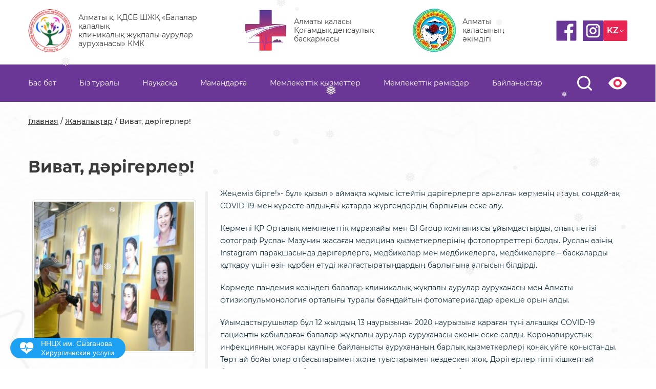

--- FILE ---
content_type: text/html; charset=UTF-8
request_url: https://dgkib.kz/kk/news/vivat-vrachi/
body_size: 45777
content:
<!DOCTYPE html>
<html lang="ru">
	<head>
		<meta charset="UTF-8">
		<meta name="format-detection" content="telephone=no">
		<meta name="viewport" content="width=device-width">
		<meta http-equiv="X-UA-Compatible" content="IE=Edge">
		<title>Виват, дәрігерлер! &#8211; Детская городская клиническая инфекционная больница Алматы</title>
<meta name='robots' content='max-image-preview:large' />
<link rel="alternate" type="application/rss+xml" title="Детская городская клиническая инфекционная больница Алматы &raquo; Веб-арна" href="https://dgkib.kz/kk/feed/" />
<link rel="alternate" type="application/rss+xml" title="Детская городская клиническая инфекционная больница Алматы &raquo; пікірлер веб-арнасы" href="https://dgkib.kz/kk/comments/feed/" />
<script>
window._wpemojiSettings = {"baseUrl":"https:\/\/s.w.org\/images\/core\/emoji\/14.0.0\/72x72\/","ext":".png","svgUrl":"https:\/\/s.w.org\/images\/core\/emoji\/14.0.0\/svg\/","svgExt":".svg","source":{"concatemoji":"https:\/\/dgkib.kz\/wp-includes\/js\/wp-emoji-release.min.js?ver=6.2.8"}};
/*! This file is auto-generated */
!function(e,a,t){var n,r,o,i=a.createElement("canvas"),p=i.getContext&&i.getContext("2d");function s(e,t){p.clearRect(0,0,i.width,i.height),p.fillText(e,0,0);e=i.toDataURL();return p.clearRect(0,0,i.width,i.height),p.fillText(t,0,0),e===i.toDataURL()}function c(e){var t=a.createElement("script");t.src=e,t.defer=t.type="text/javascript",a.getElementsByTagName("head")[0].appendChild(t)}for(o=Array("flag","emoji"),t.supports={everything:!0,everythingExceptFlag:!0},r=0;r<o.length;r++)t.supports[o[r]]=function(e){if(p&&p.fillText)switch(p.textBaseline="top",p.font="600 32px Arial",e){case"flag":return s("\ud83c\udff3\ufe0f\u200d\u26a7\ufe0f","\ud83c\udff3\ufe0f\u200b\u26a7\ufe0f")?!1:!s("\ud83c\uddfa\ud83c\uddf3","\ud83c\uddfa\u200b\ud83c\uddf3")&&!s("\ud83c\udff4\udb40\udc67\udb40\udc62\udb40\udc65\udb40\udc6e\udb40\udc67\udb40\udc7f","\ud83c\udff4\u200b\udb40\udc67\u200b\udb40\udc62\u200b\udb40\udc65\u200b\udb40\udc6e\u200b\udb40\udc67\u200b\udb40\udc7f");case"emoji":return!s("\ud83e\udef1\ud83c\udffb\u200d\ud83e\udef2\ud83c\udfff","\ud83e\udef1\ud83c\udffb\u200b\ud83e\udef2\ud83c\udfff")}return!1}(o[r]),t.supports.everything=t.supports.everything&&t.supports[o[r]],"flag"!==o[r]&&(t.supports.everythingExceptFlag=t.supports.everythingExceptFlag&&t.supports[o[r]]);t.supports.everythingExceptFlag=t.supports.everythingExceptFlag&&!t.supports.flag,t.DOMReady=!1,t.readyCallback=function(){t.DOMReady=!0},t.supports.everything||(n=function(){t.readyCallback()},a.addEventListener?(a.addEventListener("DOMContentLoaded",n,!1),e.addEventListener("load",n,!1)):(e.attachEvent("onload",n),a.attachEvent("onreadystatechange",function(){"complete"===a.readyState&&t.readyCallback()})),(e=t.source||{}).concatemoji?c(e.concatemoji):e.wpemoji&&e.twemoji&&(c(e.twemoji),c(e.wpemoji)))}(window,document,window._wpemojiSettings);
</script>
<style>
img.wp-smiley,
img.emoji {
	display: inline !important;
	border: none !important;
	box-shadow: none !important;
	height: 1em !important;
	width: 1em !important;
	margin: 0 0.07em !important;
	vertical-align: -0.1em !important;
	background: none !important;
	padding: 0 !important;
}
</style>
	<link rel='stylesheet' id='pt-cv-public-style-css' href='https://dgkib.kz/wp-content/plugins/content-views-query-and-display-post-page/public/assets/css/cv.css?ver=2.5.0.1' type='text/css' media='all' />
<link rel='stylesheet' id='wp-block-library-css' href='https://dgkib.kz/wp-includes/css/dist/block-library/style.min.css?ver=6.2.8' type='text/css' media='all' />
<link rel='stylesheet' id='classic-theme-styles-css' href='https://dgkib.kz/wp-includes/css/classic-themes.min.css?ver=6.2.8' type='text/css' media='all' />
<style id='global-styles-inline-css' type='text/css'>
body{--wp--preset--color--black: #000000;--wp--preset--color--cyan-bluish-gray: #abb8c3;--wp--preset--color--white: #ffffff;--wp--preset--color--pale-pink: #f78da7;--wp--preset--color--vivid-red: #cf2e2e;--wp--preset--color--luminous-vivid-orange: #ff6900;--wp--preset--color--luminous-vivid-amber: #fcb900;--wp--preset--color--light-green-cyan: #7bdcb5;--wp--preset--color--vivid-green-cyan: #00d084;--wp--preset--color--pale-cyan-blue: #8ed1fc;--wp--preset--color--vivid-cyan-blue: #0693e3;--wp--preset--color--vivid-purple: #9b51e0;--wp--preset--gradient--vivid-cyan-blue-to-vivid-purple: linear-gradient(135deg,rgba(6,147,227,1) 0%,rgb(155,81,224) 100%);--wp--preset--gradient--light-green-cyan-to-vivid-green-cyan: linear-gradient(135deg,rgb(122,220,180) 0%,rgb(0,208,130) 100%);--wp--preset--gradient--luminous-vivid-amber-to-luminous-vivid-orange: linear-gradient(135deg,rgba(252,185,0,1) 0%,rgba(255,105,0,1) 100%);--wp--preset--gradient--luminous-vivid-orange-to-vivid-red: linear-gradient(135deg,rgba(255,105,0,1) 0%,rgb(207,46,46) 100%);--wp--preset--gradient--very-light-gray-to-cyan-bluish-gray: linear-gradient(135deg,rgb(238,238,238) 0%,rgb(169,184,195) 100%);--wp--preset--gradient--cool-to-warm-spectrum: linear-gradient(135deg,rgb(74,234,220) 0%,rgb(151,120,209) 20%,rgb(207,42,186) 40%,rgb(238,44,130) 60%,rgb(251,105,98) 80%,rgb(254,248,76) 100%);--wp--preset--gradient--blush-light-purple: linear-gradient(135deg,rgb(255,206,236) 0%,rgb(152,150,240) 100%);--wp--preset--gradient--blush-bordeaux: linear-gradient(135deg,rgb(254,205,165) 0%,rgb(254,45,45) 50%,rgb(107,0,62) 100%);--wp--preset--gradient--luminous-dusk: linear-gradient(135deg,rgb(255,203,112) 0%,rgb(199,81,192) 50%,rgb(65,88,208) 100%);--wp--preset--gradient--pale-ocean: linear-gradient(135deg,rgb(255,245,203) 0%,rgb(182,227,212) 50%,rgb(51,167,181) 100%);--wp--preset--gradient--electric-grass: linear-gradient(135deg,rgb(202,248,128) 0%,rgb(113,206,126) 100%);--wp--preset--gradient--midnight: linear-gradient(135deg,rgb(2,3,129) 0%,rgb(40,116,252) 100%);--wp--preset--duotone--dark-grayscale: url('#wp-duotone-dark-grayscale');--wp--preset--duotone--grayscale: url('#wp-duotone-grayscale');--wp--preset--duotone--purple-yellow: url('#wp-duotone-purple-yellow');--wp--preset--duotone--blue-red: url('#wp-duotone-blue-red');--wp--preset--duotone--midnight: url('#wp-duotone-midnight');--wp--preset--duotone--magenta-yellow: url('#wp-duotone-magenta-yellow');--wp--preset--duotone--purple-green: url('#wp-duotone-purple-green');--wp--preset--duotone--blue-orange: url('#wp-duotone-blue-orange');--wp--preset--font-size--small: 13px;--wp--preset--font-size--medium: 20px;--wp--preset--font-size--large: 36px;--wp--preset--font-size--x-large: 42px;--wp--preset--spacing--20: 0.44rem;--wp--preset--spacing--30: 0.67rem;--wp--preset--spacing--40: 1rem;--wp--preset--spacing--50: 1.5rem;--wp--preset--spacing--60: 2.25rem;--wp--preset--spacing--70: 3.38rem;--wp--preset--spacing--80: 5.06rem;--wp--preset--shadow--natural: 6px 6px 9px rgba(0, 0, 0, 0.2);--wp--preset--shadow--deep: 12px 12px 50px rgba(0, 0, 0, 0.4);--wp--preset--shadow--sharp: 6px 6px 0px rgba(0, 0, 0, 0.2);--wp--preset--shadow--outlined: 6px 6px 0px -3px rgba(255, 255, 255, 1), 6px 6px rgba(0, 0, 0, 1);--wp--preset--shadow--crisp: 6px 6px 0px rgba(0, 0, 0, 1);}:where(.is-layout-flex){gap: 0.5em;}body .is-layout-flow > .alignleft{float: left;margin-inline-start: 0;margin-inline-end: 2em;}body .is-layout-flow > .alignright{float: right;margin-inline-start: 2em;margin-inline-end: 0;}body .is-layout-flow > .aligncenter{margin-left: auto !important;margin-right: auto !important;}body .is-layout-constrained > .alignleft{float: left;margin-inline-start: 0;margin-inline-end: 2em;}body .is-layout-constrained > .alignright{float: right;margin-inline-start: 2em;margin-inline-end: 0;}body .is-layout-constrained > .aligncenter{margin-left: auto !important;margin-right: auto !important;}body .is-layout-constrained > :where(:not(.alignleft):not(.alignright):not(.alignfull)){max-width: var(--wp--style--global--content-size);margin-left: auto !important;margin-right: auto !important;}body .is-layout-constrained > .alignwide{max-width: var(--wp--style--global--wide-size);}body .is-layout-flex{display: flex;}body .is-layout-flex{flex-wrap: wrap;align-items: center;}body .is-layout-flex > *{margin: 0;}:where(.wp-block-columns.is-layout-flex){gap: 2em;}.has-black-color{color: var(--wp--preset--color--black) !important;}.has-cyan-bluish-gray-color{color: var(--wp--preset--color--cyan-bluish-gray) !important;}.has-white-color{color: var(--wp--preset--color--white) !important;}.has-pale-pink-color{color: var(--wp--preset--color--pale-pink) !important;}.has-vivid-red-color{color: var(--wp--preset--color--vivid-red) !important;}.has-luminous-vivid-orange-color{color: var(--wp--preset--color--luminous-vivid-orange) !important;}.has-luminous-vivid-amber-color{color: var(--wp--preset--color--luminous-vivid-amber) !important;}.has-light-green-cyan-color{color: var(--wp--preset--color--light-green-cyan) !important;}.has-vivid-green-cyan-color{color: var(--wp--preset--color--vivid-green-cyan) !important;}.has-pale-cyan-blue-color{color: var(--wp--preset--color--pale-cyan-blue) !important;}.has-vivid-cyan-blue-color{color: var(--wp--preset--color--vivid-cyan-blue) !important;}.has-vivid-purple-color{color: var(--wp--preset--color--vivid-purple) !important;}.has-black-background-color{background-color: var(--wp--preset--color--black) !important;}.has-cyan-bluish-gray-background-color{background-color: var(--wp--preset--color--cyan-bluish-gray) !important;}.has-white-background-color{background-color: var(--wp--preset--color--white) !important;}.has-pale-pink-background-color{background-color: var(--wp--preset--color--pale-pink) !important;}.has-vivid-red-background-color{background-color: var(--wp--preset--color--vivid-red) !important;}.has-luminous-vivid-orange-background-color{background-color: var(--wp--preset--color--luminous-vivid-orange) !important;}.has-luminous-vivid-amber-background-color{background-color: var(--wp--preset--color--luminous-vivid-amber) !important;}.has-light-green-cyan-background-color{background-color: var(--wp--preset--color--light-green-cyan) !important;}.has-vivid-green-cyan-background-color{background-color: var(--wp--preset--color--vivid-green-cyan) !important;}.has-pale-cyan-blue-background-color{background-color: var(--wp--preset--color--pale-cyan-blue) !important;}.has-vivid-cyan-blue-background-color{background-color: var(--wp--preset--color--vivid-cyan-blue) !important;}.has-vivid-purple-background-color{background-color: var(--wp--preset--color--vivid-purple) !important;}.has-black-border-color{border-color: var(--wp--preset--color--black) !important;}.has-cyan-bluish-gray-border-color{border-color: var(--wp--preset--color--cyan-bluish-gray) !important;}.has-white-border-color{border-color: var(--wp--preset--color--white) !important;}.has-pale-pink-border-color{border-color: var(--wp--preset--color--pale-pink) !important;}.has-vivid-red-border-color{border-color: var(--wp--preset--color--vivid-red) !important;}.has-luminous-vivid-orange-border-color{border-color: var(--wp--preset--color--luminous-vivid-orange) !important;}.has-luminous-vivid-amber-border-color{border-color: var(--wp--preset--color--luminous-vivid-amber) !important;}.has-light-green-cyan-border-color{border-color: var(--wp--preset--color--light-green-cyan) !important;}.has-vivid-green-cyan-border-color{border-color: var(--wp--preset--color--vivid-green-cyan) !important;}.has-pale-cyan-blue-border-color{border-color: var(--wp--preset--color--pale-cyan-blue) !important;}.has-vivid-cyan-blue-border-color{border-color: var(--wp--preset--color--vivid-cyan-blue) !important;}.has-vivid-purple-border-color{border-color: var(--wp--preset--color--vivid-purple) !important;}.has-vivid-cyan-blue-to-vivid-purple-gradient-background{background: var(--wp--preset--gradient--vivid-cyan-blue-to-vivid-purple) !important;}.has-light-green-cyan-to-vivid-green-cyan-gradient-background{background: var(--wp--preset--gradient--light-green-cyan-to-vivid-green-cyan) !important;}.has-luminous-vivid-amber-to-luminous-vivid-orange-gradient-background{background: var(--wp--preset--gradient--luminous-vivid-amber-to-luminous-vivid-orange) !important;}.has-luminous-vivid-orange-to-vivid-red-gradient-background{background: var(--wp--preset--gradient--luminous-vivid-orange-to-vivid-red) !important;}.has-very-light-gray-to-cyan-bluish-gray-gradient-background{background: var(--wp--preset--gradient--very-light-gray-to-cyan-bluish-gray) !important;}.has-cool-to-warm-spectrum-gradient-background{background: var(--wp--preset--gradient--cool-to-warm-spectrum) !important;}.has-blush-light-purple-gradient-background{background: var(--wp--preset--gradient--blush-light-purple) !important;}.has-blush-bordeaux-gradient-background{background: var(--wp--preset--gradient--blush-bordeaux) !important;}.has-luminous-dusk-gradient-background{background: var(--wp--preset--gradient--luminous-dusk) !important;}.has-pale-ocean-gradient-background{background: var(--wp--preset--gradient--pale-ocean) !important;}.has-electric-grass-gradient-background{background: var(--wp--preset--gradient--electric-grass) !important;}.has-midnight-gradient-background{background: var(--wp--preset--gradient--midnight) !important;}.has-small-font-size{font-size: var(--wp--preset--font-size--small) !important;}.has-medium-font-size{font-size: var(--wp--preset--font-size--medium) !important;}.has-large-font-size{font-size: var(--wp--preset--font-size--large) !important;}.has-x-large-font-size{font-size: var(--wp--preset--font-size--x-large) !important;}
.wp-block-navigation a:where(:not(.wp-element-button)){color: inherit;}
:where(.wp-block-columns.is-layout-flex){gap: 2em;}
.wp-block-pullquote{font-size: 1.5em;line-height: 1.6;}
</style>
<link rel='stylesheet' id='contact-form-7-css' href='https://dgkib.kz/wp-content/plugins/contact-form-7/includes/css/styles.css?ver=5.5.2' type='text/css' media='all' />
<link rel='stylesheet' id='responsive-lightbox-tosrus-css' href='https://dgkib.kz/wp-content/plugins/responsive-lightbox/assets/tosrus/jquery.tosrus.min.css?ver=2.4.4' type='text/css' media='all' />
<link rel='stylesheet' id='wp-snow-effect-css' href='https://dgkib.kz/wp-content/plugins/wp-snow-effect/public/css/wp-snow-effect-public.css?ver=1.0.0' type='text/css' media='all' />
<link rel='stylesheet' id='spu-public-css-css' href='https://dgkib.kz/wp-content/plugins/popups/public/assets/css/public.css?ver=1.9.3.8' type='text/css' media='all' />
<link rel='stylesheet' id='detklinika-style-css' href='https://dgkib.kz/wp-content/themes/detklinika/style.css?ver=1.0.0' type='text/css' media='all' />
<link rel='stylesheet' id='bvi-style-css' href='https://dgkib.kz/wp-content/plugins/button-visually-impaired/assets/css/bvi.min.css?ver=2.0' type='text/css' media='all' />
<style id='bvi-style-inline-css' type='text/css'>
a.bvi-link-widget, a.bvi-link-shortcode {color: #ffffff !important; background-color: #e53935 !important;}
</style>
<script src='https://dgkib.kz/wp-includes/js/jquery/jquery.min.js?ver=3.6.4' id='jquery-core-js'></script>
<script src='https://dgkib.kz/wp-includes/js/jquery/jquery-migrate.min.js?ver=3.4.0' id='jquery-migrate-js'></script>
<script src='https://dgkib.kz/wp-content/plugins/responsive-lightbox/assets/tosrus/jquery.tosrus.min.js?ver=2.4.4' id='responsive-lightbox-tosrus-js'></script>
<script src='https://dgkib.kz/wp-includes/js/underscore.min.js?ver=1.13.4' id='underscore-js'></script>
<script src='https://dgkib.kz/wp-content/plugins/responsive-lightbox/assets/infinitescroll/infinite-scroll.pkgd.min.js?ver=6.2.8' id='responsive-lightbox-infinite-scroll-js'></script>
<script id='responsive-lightbox-js-extra'>
var rlArgs = {"script":"tosrus","selector":"lightbox","customEvents":"","activeGalleries":"1","effect":"slide","infinite":"1","keys":"0","autoplay":"1","pauseOnHover":"0","timeout":"4000","pagination":"1","paginationType":"thumbnails","closeOnClick":"0","woocommerce_gallery":"0","ajaxurl":"https:\/\/dgkib.kz\/wp-admin\/admin-ajax.php","nonce":"437f4652f3","preview":"false","postId":"1616","scriptExtension":""};
</script>
<script src='https://dgkib.kz/wp-content/plugins/responsive-lightbox/js/front.js?ver=2.4.4' id='responsive-lightbox-js'></script>
<script src='https://dgkib.kz/wp-content/plugins/button-visually-impaired/assets/js/js.cookie.min.js?ver=2.2.1' id='bvi-cookie-js'></script>
<script id='bvi-init-js-extra'>
var bvi_init = {"settings":{"bvi_theme":"white","bvi_font":"arial","bvi_font_size":16,"bvi_letter_spacing":"normal","bvi_line_height":"normal","bvi_images":true,"bvi_reload":false,"bvi_fixed":true,"bvi_tts":true,"bvi_flash_iframe":true,"bvi_hide":false}};
</script>
<script src='https://dgkib.kz/wp-content/plugins/button-visually-impaired/assets/js/bvi-init.min.js?ver=2.0' id='bvi-init-js'></script>
<script src='https://dgkib.kz/wp-content/plugins/button-visually-impaired/assets/js/bvi.min.js?ver=2.0' id='bvi-js-js'></script>
<link rel="https://api.w.org/" href="https://dgkib.kz/wp-json/" /><link rel="alternate" type="application/json" href="https://dgkib.kz/wp-json/wp/v2/posts/1616" /><link rel="EditURI" type="application/rsd+xml" title="RSD" href="https://dgkib.kz/xmlrpc.php?rsd" />
<link rel="wlwmanifest" type="application/wlwmanifest+xml" href="https://dgkib.kz/wp-includes/wlwmanifest.xml" />
<meta name="generator" content="WordPress 6.2.8" />
<link rel="canonical" href="https://dgkib.kz/kk/news/vivat-vrachi/" />
<link rel='shortlink' href='https://dgkib.kz/?p=1616' />
<link rel="alternate" type="application/json+oembed" href="https://dgkib.kz/wp-json/oembed/1.0/embed?url=https%3A%2F%2Fdgkib.kz%2Fkk%2Fnews%2Fvivat-vrachi%2F" />
<link rel="alternate" type="text/xml+oembed" href="https://dgkib.kz/wp-json/oembed/1.0/embed?url=https%3A%2F%2Fdgkib.kz%2Fkk%2Fnews%2Fvivat-vrachi%2F&#038;format=xml" />
<link rel="alternate" href="https://dgkib.kz/news/vivat-vrachi/" hreflang="ru" />
<link rel="alternate" href="https://dgkib.kz/kk/news/vivat-vrachi/" hreflang="kk" />
		<meta name="description" content="">
		<link rel="shortcut icon" href="/wp-content/themes/detklinika/images/favicon.png" type="image/png">
		<link rel="stylesheet" href="/wp-content/themes/detklinika/css/style.css"/>
		<link rel="stylesheet" href="/wp-content/themes/detklinika/css/fonts.css"/>
		<link rel="stylesheet" href="/wp-content/themes/detklinika/css/normalize.css"/>
		<link rel="stylesheet" href="/wp-content/themes/detklinika/css/jquery.mCustomScrollbar.css"/>
		<link rel="stylesheet" href="/wp-content/themes/detklinika/css/slick.css"/>
		<script src="https://ajax.googleapis.com/ajax/libs/jquery/1/jquery.min.js"></script>
		<script src="/wp-content/themes/detklinika/js/common.js"></script>
		<script src="/wp-content/themes/detklinika/js/slick.min.js"></script>
		<script src="/wp-content/themes/detklinika/js/AnchorScroller.js"></script>
		<script src="/wp-content/themes/detklinika/js/jquery.maskedinput.js"></script>
		<script src="/wp-content/themes/detklinika/js/jquery.mCustomScrollbar.concat.min.js"></script>
		<script src="https://api-maps.yandex.ru/2.1/?lang=ru_RU&amp;apikey=7fdfd956-fc5c-4beb-85bd-dccff24a1c3d"></script>
	</head>
	<body>
				<header>
<script src="https://nnch.kz/alma/almaweb.js"></script>
			<div class="container">
													<div class="header-top">
						<a href="https://dgkib.kz/kk" class="logo">
							<img src="/wp-content/themes/detklinika/images/logo.png" alt="">
							<span>Алматы қ. ҚДСБ ШЖҚ «Балалар қалалық <br>клиникалық жұқпалы аурулар ауруханасы» КМК</span>
						</a>
						<div class="header-top">
						<a href="https://www.gov.kz/memleket/entities/almaty-densaulyk?lang=kk" class="logo" target="_blank">
							<img src="/wp-content/uploads/2022/10/logo_o-r.png" alt="">
							<span>Алматы қаласы <br>Қоғамдық денсаулық басқармасы</span>
						</a>
						<div class="header-top">
						<a href="https://www.gov.kz/memleket/entities/almaty?lang=kk" class="logo" target="_blank">
							<img src="/wp-content/uploads/2026/01/WhatsApp_Image_2026-01-21_at_12.03.26-removebg-preview.png" alt="">
							<span>Алматы қаласының әкімдігі</span>
						</a>
					</div>
						
						
						<!--<div class="phone phone1">
							<span>Анықтамалық:</span>
							<a href="tel:+7 (727)394 88 17">+7 (727) <span>394 88 17</span></a>
						</div>
						<div class="phone phone2">
							<span>Қабылдау бөлімі:</span>
							<a href="tel:+7 (727)339 36 40">+7 (727) <span>339 36 40</span></a>
						</div>-->
					</div>
					<div class="social">
						<a href="https://www.facebook.com/DGKIB/" class="fb" target="_blank"></a>
						<a href="https://www.instagram.com/dgkib.almaty/" class="in" target="_blank"></a>
					</div>
					<div class="towns">
						<div class="town"><span>KZ</span></div>
						<div class="towns-menu">
							<a href="/">РУ</a>
						</div>
					</div>
							</div>
		</header>
		<div class="top-menu">
			<div class="container">
													<nav id="nav-wrap2">
						<div class="menu-menu1-kz-container"><ul id="menu-menu1-kz" class="menu"><li id="menu-item-209" class="menu-item menu-item-type-post_type menu-item-object-page menu-item-home menu-item-209"><a href="https://dgkib.kz/kk/">Бас бет</a></li>
<li id="menu-item-1619" class="menu-item menu-item-type-custom menu-item-object-custom menu-item-has-children menu-item-1619"><a href="#">Біз туралы</a>
<ul class="sub-menu">
	<li id="menu-item-1387" class="menu-item menu-item-type-post_type menu-item-object-page menu-item-1387"><a href="https://dgkib.kz/kk/missiya-videnie-i-tseli/">БҚКИА миссиясы, пайымы және мақсаттары</a></li>
	<li id="menu-item-1559" class="menu-item menu-item-type-post_type menu-item-object-page menu-item-1559"><a href="https://dgkib.kz/kk/administratsiya/">БҚКИА әкімшілігі</a></li>
	<li id="menu-item-1390" class="menu-item menu-item-type-post_type menu-item-object-page menu-item-1390"><a href="https://dgkib.kz/kk/nablyudatelnyj-sovet/">Бақылау кеңесі</a></li>
	<li id="menu-item-3156" class="menu-item menu-item-type-post_type menu-item-object-page menu-item-3156"><a href="https://dgkib.kz/kk/bizdi-rylym/">Біздің құрылым</a></li>
	<li id="menu-item-1553" class="menu-item menu-item-type-post_type menu-item-object-page menu-item-1553"><a href="https://dgkib.kz/kk/grafik-priema-grazhdan/">Азаматтарды қабылдау кестесі</a></li>
	<li id="menu-item-1411" class="menu-item menu-item-type-post_type menu-item-object-page menu-item-1411"><a href="https://dgkib.kz/kk/otdeleniya/">Бөлімшелер</a></li>
	<li id="menu-item-1373" class="menu-item menu-item-type-post_type menu-item-object-page menu-item-1373"><a href="https://dgkib.kz/kk/sertifikaty-i-litsenzii/">Сертификаттар мен  лицензиялар</a></li>
	<li id="menu-item-1351" class="menu-item menu-item-type-post_type menu-item-object-page menu-item-1351"><a href="https://dgkib.kz/kk/blog-rukovoditelya/">Басшы блогы</a></li>
	<li id="menu-item-1343" class="menu-item menu-item-type-post_type menu-item-object-page menu-item-1343"><a href="https://dgkib.kz/kk/mery-po-protivodejstviyu-korruptsii/">Сыбайлас жемқорлыққа қарсы іс-қимыл шаралары</a></li>
	<li id="menu-item-1354" class="menu-item menu-item-type-post_type menu-item-object-page menu-item-1354"><a href="https://dgkib.kz/kk/istoriya/">Тарихы</a></li>
	<li id="menu-item-1558" class="menu-item menu-item-type-post_type menu-item-object-page menu-item-1558"><a href="https://dgkib.kz/kk/vakansii/">Бос жұмыс орындары</a></li>
	<li id="menu-item-2681" class="menu-item menu-item-type-custom menu-item-object-custom menu-item-has-children menu-item-2681"><a href="#">Мемлекеттік сатып алу</a>
	<ul class="sub-menu">
		<li id="menu-item-2680" class="menu-item menu-item-type-post_type menu-item-object-page menu-item-2680"><a href="https://dgkib.kz/kk/normativtik-y-ty-aktiler/">Нормативтік-құқықтық актілер</a></li>
		<li id="menu-item-2684" class="menu-item menu-item-type-post_type menu-item-object-page menu-item-2684"><a href="https://dgkib.kz/kk/zhyldy-zhospar/">Жылдық жоспар</a></li>
	</ul>
</li>
	<li id="menu-item-1574" class="menu-item menu-item-type-post_type menu-item-object-page menu-item-1574"><a href="https://dgkib.kz/kk/eticheskij-kodeks/">Этикалық кодекс</a></li>
	<li id="menu-item-2660" class="menu-item menu-item-type-post_type menu-item-object-page menu-item-2660"><a href="https://dgkib.kz/kk/zhosparly-ekonomikaly-b-lim/">Жоспарлы экономикалық бөлім</a></li>
	<li id="menu-item-3161" class="menu-item menu-item-type-post_type menu-item-object-page menu-item-3161"><a href="https://dgkib.kz/kk/nablyudatelnyj-sovet/">Бақылау кеңесі</a></li>
	<li id="menu-item-3150" class="menu-item menu-item-type-post_type menu-item-object-page menu-item-3150"><a href="https://dgkib.kz/kk/derektemeler/">Деректемелер</a></li>
	<li id="menu-item-3153" class="menu-item menu-item-type-post_type menu-item-object-page menu-item-3153"><a href="https://dgkib.kz/kk/ajta-tirkeu-turaly-zhat/">Қайта тіркеу туралы құжат</a></li>
</ul>
</li>
<li id="menu-item-2741" class="menu-item menu-item-type-custom menu-item-object-custom menu-item-has-children menu-item-2741"><a href="#">Науқасқа</a>
<ul class="sub-menu">
	<li id="menu-item-1424" class="menu-item menu-item-type-post_type menu-item-object-page menu-item-1424"><a href="https://dgkib.kz/kk/meditsinaly-yzmetkerler-mindetti-leumettik-meditsinaly-sa-tandyru-turaly-neni-biluge-tiis/">Медициналық қызметкерлер міндетті әлеуметтік медициналық сақтандыру туралы нені білуге тиіс?</a></li>
	<li id="menu-item-1420" class="menu-item menu-item-type-post_type menu-item-object-page menu-item-1420"><a href="https://dgkib.kz/kk/pravila-gospitalizatsii/">Ауруханаға жатқызу ережелері</a></li>
	<li id="menu-item-1380" class="menu-item menu-item-type-post_type menu-item-object-page menu-item-1380"><a href="https://dgkib.kz/kk/lechenie-v-ramkah-gobmp/">ТМККК шеңберінде емдеу</a></li>
</ul>
</li>
<li id="menu-item-229" class="menu-item menu-item-type-post_type menu-item-object-page menu-item-has-children menu-item-229"><a href="https://dgkib.kz/kk/spetsialistam/">Мамандарға</a>
<ul class="sub-menu">
	<li id="menu-item-1508" class="menu-item menu-item-type-post_type menu-item-object-page menu-item-1508"><a href="https://dgkib.kz/kk/tsentr-ivbdv/">ИВБДВ (БЖАЫҚ)  орталығы</a></li>
	<li id="menu-item-1360" class="menu-item menu-item-type-post_type menu-item-object-page menu-item-1360"><a href="https://dgkib.kz/kk/poleznye-ssylki/">Пайдалы сілтемелер</a></li>
</ul>
</li>
<li id="menu-item-1593" class="menu-item menu-item-type-custom menu-item-object-custom menu-item-has-children menu-item-1593"><a href="#">Мемлекеттік қызметтер</a>
<ul class="sub-menu">
	<li id="menu-item-1363" class="menu-item menu-item-type-post_type menu-item-object-page menu-item-1363"><a href="https://dgkib.kz/kk/reestr-gosudarstvennyh-uslug/">Мемлекеттік көрсетілетін қызметтер тізілімі</a></li>
	<li id="menu-item-1376" class="menu-item menu-item-type-post_type menu-item-object-page menu-item-1376"><a href="https://dgkib.kz/kk/standarty-okazaniya-gosudarstvennyh-uslug/">Мемлекеттік қызмет көрсету стандарттары</a></li>
	<li id="menu-item-1357" class="menu-item menu-item-type-post_type menu-item-object-page menu-item-1357"><a href="https://dgkib.kz/kk/voprosy-i-otvety-po-gosudarstvennyh-uslugam/">Мемлекеттік қызметтер бойынша сұрақтар мен жауаптар</a></li>
</ul>
</li>
<li id="menu-item-1592" class="menu-item menu-item-type-custom menu-item-object-custom menu-item-has-children menu-item-1592"><a href="#">Мемлекеттік рәміздер</a>
<ul class="sub-menu">
	<li id="menu-item-1591" class="menu-item menu-item-type-post_type menu-item-object-page menu-item-1591"><a href="https://dgkib.kz/kk/gosudarstvennyj-gimn/">МЕМЛЕКЕТТІК ӘНҰРАН</a></li>
	<li id="menu-item-1590" class="menu-item menu-item-type-post_type menu-item-object-page menu-item-1590"><a href="https://dgkib.kz/kk/gosudarstvennyj-gerb/">Мемлекеттік Елтаңба</a></li>
	<li id="menu-item-1589" class="menu-item menu-item-type-post_type menu-item-object-page menu-item-1589"><a href="https://dgkib.kz/kk/gosudarstvennyj-flag/">Мемлекеттік Ту</a></li>
</ul>
</li>
<li id="menu-item-226" class="menu-item menu-item-type-post_type menu-item-object-page menu-item-226"><a href="https://dgkib.kz/kk/kontakty/">Байланыстар</a></li>
</ul></div>					</nav>
					<div class="top-icons">
						<a href="/kk/search/" class="search"></a>
						<a href="#" class="special bvi-open"></a>
					</div>
							</div>
		</div>		<div class="breadcrumbs">
			<div class="container">
				<!-- Breadcrumb NavXT 7.2.0 -->
<a href="https://dgkib.kz">Главная</a> / <a href="https://dgkib.kz/kk/category/news/">Жаңалықтар</a> / Виват, дәрігерлер!			</div>
		</div>
		<div class="page">
			<div class="container">
				<h1>Виват, дәрігерлер!</h1>
				<div class="su-pullquote su-pullquote-align-left"><div class="su-custom-gallery su-custom-gallery-title-never su-lightbox-gallery"><div class="su-custom-gallery-slide"><a href="https://dgkib.kz/wp-content/uploads/2021/06/219891-preview-image.jpg" title="" data-rel="lightbox-gallery-Far6kG8Y" data-rl_title="" data-rl_caption=""><img src="https://dgkib.kz/wp-content/uploads/2021/06/219891-preview-image-320x300.jpg" alt="219891-preview-image" width="320" height="300" /><span class="su-custom-gallery-title">219891-preview-image</span></a></div><div class="su-clear"></div></div></div>
<p>Жеңеміз бірге!&#187;- бұл&#187; қызыл &#187; аймақта жұмыс істейтін дәрігерлерге арналған көрменің атауы, сондай-ақ  COVID-19-мен күресте алдыңғы қатарда жүргендердің барлығын еске алу.</p>
<p> Көрмені ҚР Орталық мемлекеттік мұражайы мен BI Group компаниясы ұйымдастырды, оның негізі фотограф Руслан Мазунин жасаған медицина қызметкерлерінің фотопортреттері болды. Руслан өзінің Instagram парақшасында дәрігерлерге, медбикелер мен медбикелерге, медбикелерге – басқаларды құтқару үшін өзін құрбан етуді жалғастыратындардың барлығына алғысын білдірді.</p>
<p> Көрмеде пандемия кезіндегі балалар клиникалық жұқпалы аурулар ауруханасы мен Алматы фтизиопульмонология орталығы туралы баяндайтын фотоматериалдар ерекше орын алды.</p>
<p>Ұйымдастырушылар бұл 12 жылдың 13 наурызынан 2020 наурызына қараған түні алғашқы  COVID-19  пациентін қабылдаған балалар жұқпалы аурулар ауруханасы екенін еске салды. Коронавирустық инфекцияның жоғары қаупіне байланысты аурухананың барлық қызметкерлері қонақ үйге қоныстанды. Төрт ай бойы олар отбасыларымен және туыстарымен кездескен жоқ. Дәрігерлер тіпті кішкентай балаларының әсерлі бейнесін жазды ,онда олар &#187; менің анам-батыр! Мен дәрігерлерге көмектесу үшін үйде боламын&#187;. Кейбір медицина қызметкерлерінің өздері ауырып қалды, көпшілігі ауыр, ал кейбіреулері, өкінішке орай, ауруды жеңе алмады.  Қалпына келтірілген дәрігерлер қайтадан жұмысқа қайта оралды, өйткені адамдар оларға мұқтаж болғандықтан, КВИ-мен ауыратын науқастардың саны артты.</p>
<p> Медицина қызметкерлерінің ерлігі мен жанқиярлығы туралы олардың пациенттері куәландырады, олар сол әлемнен оралды. Көрмеде covid-19 диагнозымен жұқпалы аурулар ауруханасына түскен 99 жастағы алматылықтың фотосын, полисегментальды ковидтік пневмонияны көруге болады. Ал екі аптадан кейін оны қызметкерлер қол шапалақтады. Дәрігерлер оның қалпына келуін емдеудің тиімділігінің ерекше мысалы деп атады. Дәл осындай диагнозбен 7 айлық бала да келді, оны көп ұзамай қуанышты ата-аналар үйіне алып кетті.</p>
<p> Алматы қалалық клиникалық жұқпалы балалар ауруханасының Интернет- беті алғыс посттарға толы. Людмила Углова, Евгений Аманбаев, Ақмарал Бармамбекова, Амантай Берғалиев, Полина Лазуревская, Надежда Лободская, Жанат Ермекова, Маргарита Шустер, Александр Матковский және тағы басқалар дәрігерлердің олардың өмірі үшін қалай күрескендерін айтып берді. Адамдар өз отбасыларын науқастарды уақытында тамақтандыру үшін қалдырған дәрігерлердің, медбикелердің, кіші медициналық қызметкерлердің және тіпті буфеттердің атын атады. Адамдар дәрігерлердің кәсіпқойлығына қуанып, оларға сүйіспеншілік танытты. Көптеген жаз бойы денсаулық тіледі.</p>
<p> &#171;Сіз бұл сізден өтеді деп ойлайсыз, бірақ ол басқаша болады&#187;, – деп мойындады бұрынғы науқас Диля Семби. &#8211; Қазір мен Кеудемді толық дем алып, ауырсынусыз және босатуға дайындалып жатырмын&#8230; кедей дәрігерлер, олар осы костюмдерде қалай дем алады?! Ешкім де шағымданды. Күлімсіреп, олар менің жағдайым туралы сұрайды, әр екі сағат сайын олар температураны, сатурацияны өлшейді, оттегін қояды&#8230; көптеген науқастар бар, бірақ дәрігерлер бәрін уақытында жасауға тырысады. Халық денсаулығы олардың қолында&#187;.</p>
<p>Тағы бір пациент бүгінгі дәрігерлер ХХІ ғасырдың батырлары деп жазды және оларды екінші дүниежүзілік соғыс батырларымен салыстырды.</p>
<p> Алғыс айту суретшілер Джохар Юнусов пен Тамара Елфимованы қозғады, олар Алматы үйлерінің бірінің қабырғасына медиктердің коронавируспен күресін бейнелейтін муралды салды. Суретшілер дәрігерлердің еңбегі баға жетпес екеніне сенімді, ал муралдың суреттері көрменің әшекейлерінің бірі болды.</p>
<p> Коронавирустық пандемиямен күрес кезінде ерекшеленген дәрігерлер пациенттерге жоғары білікті медициналық көмек көрсеткені үшін құрмет белгілерімен марапатталды. Көрмеде кейіпкерлердің портреттерін көруге болады. Өз картиналарын &#171;Лидия Дроздованың Арт-шеберханасы&#187;, &#171;Феникс&#187; балалар клубы, &#171;Тұран&#187; мектеп-лицейінің &#171;Шабыт&#187;студиясының жас оқушылары арнады.</p>
			</div>
		</div>
				<footer>
			<div class="container">
				<div class="footer1">
																<a href="https://dgkib.kz/kk" class="logo">
							<img src="/wp-content/themes/detklinika/images/logo.png" alt="">
							<span>Алматы қ. ҚДСБ ШЖҚ «Балалар қалалық <br>клиникалық жұқпалы аурулар ауруханасы» КМК</span>
						</a>
						<div class="search2">
							<form role="search" method="get" action="/kk">
								<input type="search" name="s" placeholder="Іздеу нәтижелері" required>
								<button></button>
							</form>
						</div>
						<div class="copyright">
							Разработано в <a href="https://almaweb.kz" target="_blank">AlmaWeb</a>
						</div>
									</div>
				<div class="footer2">
															<div class="phone">
							<span>Қабылдау Бөлмесі (Корпус):</span>
							<a href="tel:+7 (727) 394-88-24">+7 (727) <span>394 88 24</span></a>
						</div>
							<div class="phone">
							<span>Анықтама (Корпус):</span>
							<a href="tel:+7 (727)394 88 17">+7 (727) <span>394 88 17</span></a>
						</div>
						<hr>
							<div class="phone">
							<span>​Ташкент трактісі 541:</span>
							<a href="tel:+7 (706) 408 74 57">+7 (706) <span> 408 74 57</span></a>
						</div>
						<hr>
							<div class="phone">
							<span>Саялы:</span>
							<a href="tel:+77473910078">+7 (747) <span>391 00 78 </span></a>
						</div>
					<!--<div class="phone">
							<span>Анықтамалық:</span>
							<a href="tel:+7 (727)394 88 17">+7 (727) <span>394 88 17</span></a>
						</div>
						<div class="phone">
							<span>Қабылдау бөлімі:</span>
							<a href="tel:+7 (727)339 36 40">+7 (727) <span>339 36 40</span></a>
						</div>
						<div class="phone">
							<span>Бас дәрігердің қабылдау бөлмесі:</span>
							<a href="tel:+7 (727)394 88 24">+7 (727) <span>394 88 24</span></a>
						</div>-->
									</div>
				<div class="footer3">
																<div class="address">
							<span>Мекен жайы:</span>
							<div>Алматы қ., Бостандық ауданы, <br>Байзақов көшесі, 299а</div>
							<div>Алатау ауданы, Көк қайнаркамауданы, 6, <br>Әзірбайжан Мамабетов көшесі, 1/63</div>
						</div>
						<div class="social">
							<a href="https://www.facebook.com/DGKIB/" class="fb" target="_blank"></a>
							<a href="https://www.instagram.com/dgkib.almaty/" class="in" target="_blank"></a>
						</div>
						<!--<a href="mailto:det-centr@@mail.ru" class="mail">det-centr<span>@mail.ru</span></a>-->
					<a href="mailto:info@dgkibuozalmaty.kz" class="mail">info@dgkibuozalmaty.kz</a>
									</div>
			</div>
		</footer>
		<script src="/wp-content/themes/detklinika/js/common2.js?2"></script>
		    <script type="text/javascript">
        document.addEventListener('DOMContentLoaded', function() {
            document.body.style.userSelect = 'none';
            document.addEventListener('contextmenu', function(e) {
                e.preventDefault();
            });
            document.addEventListener('keydown', function(e) {
                if (e.ctrlKey && (e.key === 'c' || e.key === 'x' || e.key === 'u')) {
                    e.preventDefault();
                }
            });
        });
    </script>
    <link rel='stylesheet' id='su-shortcodes-css' href='https://dgkib.kz/wp-content/plugins/shortcodes-ultimate/includes/css/shortcodes.css?ver=5.12.11' type='text/css' media='all' />
<link rel='stylesheet' id='magnific-popup-css' href='https://dgkib.kz/wp-content/plugins/shortcodes-ultimate/vendor/magnific-popup/magnific-popup.css?ver=1.1.0' type='text/css' media='all' />
<script src='https://dgkib.kz/wp-includes/js/dist/vendor/wp-polyfill-inert.min.js?ver=3.1.2' id='wp-polyfill-inert-js'></script>
<script src='https://dgkib.kz/wp-includes/js/dist/vendor/regenerator-runtime.min.js?ver=0.13.11' id='regenerator-runtime-js'></script>
<script src='https://dgkib.kz/wp-includes/js/dist/vendor/wp-polyfill.min.js?ver=3.15.0' id='wp-polyfill-js'></script>
<script id='contact-form-7-js-extra'>
var wpcf7 = {"api":{"root":"https:\/\/dgkib.kz\/wp-json\/","namespace":"contact-form-7\/v1"}};
</script>
<script src='https://dgkib.kz/wp-content/plugins/contact-form-7/includes/js/index.js?ver=5.5.2' id='contact-form-7-js'></script>
<script id='pt-cv-content-views-script-js-extra'>
var PT_CV_PUBLIC = {"_prefix":"pt-cv-","page_to_show":"5","_nonce":"c4e1639758","is_admin":"","is_mobile":"","ajaxurl":"https:\/\/dgkib.kz\/wp-admin\/admin-ajax.php","lang":"kk","loading_image_src":"data:image\/gif;base64,R0lGODlhDwAPALMPAMrKygwMDJOTkz09PZWVla+vr3p6euTk5M7OzuXl5TMzMwAAAJmZmWZmZszMzP\/\/\/yH\/[base64]\/wyVlamTi3nSdgwFNdhEJgTJoNyoB9ISYoQmdjiZPcj7EYCAeCF1gEDo4Dz2eIAAAh+QQFCgAPACwCAAAADQANAAAEM\/DJBxiYeLKdX3IJZT1FU0iIg2RNKx3OkZVnZ98ToRD4MyiDnkAh6BkNC0MvsAj0kMpHBAAh+QQFCgAPACwGAAAACQAPAAAEMDC59KpFDll73HkAA2wVY5KgiK5b0RRoI6MuzG6EQqCDMlSGheEhUAgqgUUAFRySIgAh+QQFCgAPACwCAAIADQANAAAEM\/DJKZNLND\/[base64]"};
var PT_CV_PAGINATION = {"first":"\u00ab","prev":"\u2039","next":"\u203a","last":"\u00bb","goto_first":"Go to first page","goto_prev":"Go to previous page","goto_next":"Go to next page","goto_last":"Go to last page","current_page":"Current page is","goto_page":"Go to page"};
</script>
<script src='https://dgkib.kz/wp-content/plugins/content-views-query-and-display-post-page/public/assets/js/cv.js?ver=2.5.0.1' id='pt-cv-content-views-script-js'></script>
<script src='https://dgkib.kz/wp-content/plugins/wp-snow-effect/public/js/jsnow.js?ver=1.5' id='jsnow-js'></script>
<script id='wp-snow-effect-js-extra'>
var snoweffect = {"show":"1","flakes_num":"30","falling_speed_min":"1","falling_speed_max":"3","flake_max_size":"20","flake_min_size":"10","vertical_size":"800","flake_color":"#efefef","flake_zindex":"100000","flake_type":"#10053","fade_away":"1"};
</script>
<script src='https://dgkib.kz/wp-content/plugins/wp-snow-effect/public/js/wp-snow-effect-public.js?ver=1.0.0' id='wp-snow-effect-js'></script>
<script id='spu-public-js-extra'>
var spuvar = {"is_admin":"","disable_style":"","ajax_mode":"","ajax_url":"https:\/\/dgkib.kz\/wp-admin\/admin-ajax.php","ajax_mode_url":"https:\/\/dgkib.kz\/?spu_action=spu_load&lang=kk","pid":"1616","is_front_page":"","is_category":"","site_url":"https:\/\/dgkib.kz","is_archive":"","is_search":"","is_preview":"","seconds_confirmation_close":"5"};
var spuvar_social = [];
</script>
<script src='https://dgkib.kz/wp-content/plugins/popups/public/assets/js/public.js?ver=1.9.3.8' id='spu-public-js'></script>
<script src='https://dgkib.kz/wp-content/themes/detklinika/js/navigation.js?ver=1.0.0' id='detklinika-navigation-js'></script>
<script src='https://dgkib.kz/wp-content/plugins/shortcodes-ultimate/vendor/magnific-popup/magnific-popup.js?ver=1.1.0' id='magnific-popup-js'></script>
<script id='su-shortcodes-js-extra'>
var SUShortcodesL10n = {"noPreview":"This shortcode doesn't work in live preview. Please insert it into editor and preview on the site.","magnificPopup":{"close":"Close (Esc)","loading":"Loading...","prev":"Previous (Left arrow key)","next":"Next (Right arrow key)","counter":"%curr% of %total%","error":"Failed to load content. <a href=\"%url%\" target=\"_blank\"><u>Open link<\/u><\/a>"}};
</script>
<script src='https://dgkib.kz/wp-content/plugins/shortcodes-ultimate/includes/js/shortcodes/index.js?ver=5.12.11' id='su-shortcodes-js'></script>
	</body>
</html>

--- FILE ---
content_type: text/css
request_url: https://dgkib.kz/wp-content/themes/detklinika/css/style.css
body_size: 36136
content:
body {
	background: url("../images/bg1.jpg") top center;
}

.container {
	width: 1170px;
	margin: 0 auto;
}

* {
	box-sizing: border-box;
}

header {
	padding: 17px 0px 24px 0px;
	background: #ffffff;
}

header .container {
	display: flex;
	justify-content: space-between;
	align-items: center;
}

.header-top {
	display: flex;
	justify-content: space-between;
	align-items: center;
}

.header-top .phone {
	display: flex;
	flex-direction: column;
	align-items: flex-start;
	font: 14px/17px 'Montserrat-Regular', serif;
	color: #393939;
}

.header-top .phone>span {
	padding: 0px 0px 0px 27px;
}

.header-top .phone a {
	margin: 5px 0px 0px 0px;
	padding: 0px 0px 0px 27px;
	font: 18px/22px 'Montserrat-Regular', serif;
	color: #393939;
	text-decoration: none;
}

.header-top .phone1 a {
	background: url("../images/ico1.svg") left center no-repeat;
}

.header-top .phone2 a {
	background: url("../images/ico2.svg") left center no-repeat;
}

.header-top .phone a span {
	font-family: 'Montserrat-Bold', serif;
}

.header-top .phone1 {
	margin: 0px 25px 0px 0px;
}

.header-top .phone1 a span {
	color: #6A3796;
}

.header-top .phone2 a span {
	color: #E82654;
}

.logo {
	margin: 0px 45px 0px 0px;
	display: flex;
	align-items: center;
	text-decoration: none;
}

.logo img {
	width: 85px;
	height: auto;
	margin: 0px 13px 0px 0px;
	vertical-align: bottom;
}

.logo span {
	font: 14px/17px 'Montserrat-Regular', serif;
	color: #393939;
}

.social {
	display: flex;
}

.social a {
	width: 40px;
	height: 40px;
	display: block;
}

.social .fb {
	margin: 0px 12px 0px 0px;
	background: url("../images/fb.svg") center center no-repeat;
	background-size: 100% 100%;
}

.social .in {
	background: url("../images/in.svg") center center no-repeat;
	background-size: 100% 100%;
}

.towns {
	position: relative;
	z-index: 4;
}

.towns .town {
	width: 47px;
	background: #E82654;
	border-radius: 2px;
	font: 16px/40px 'Montserrat-Semibold', serif;
	color: #ffffff;
	display: flex;
	justify-content: center;
	cursor: pointer;
}

.towns .town span {
	padding: 0px 10px 0px 0px;
	background: url("../images/ico3.svg") right center no-repeat;
}

.towns .towns-menu {
	width: 100%;
	position: absolute;
	opacity: 0;
	visibility: hidden;
	transition: 0.3s ease;
	display: flex;
	flex-direction: column;
}

.towns:hover .towns-menu {
	opacity: 1;
	visibility: visible;
}

.towns .towns-menu a {
	width: 100%;
	background: #E82654;
	font: 16px/40px 'Montserrat-Semibold', serif;
	color: #ffffff;
	text-decoration: none;
	text-align: center;
}

.towns .towns-menu a:hover {
	text-decoration: underline;
}

.top-menu {
	background: #6a3796;
}

.top-menu .container {
	display: flex;
	justify-content: space-between;
	align-items: center;
}

.top-menu .menu {
	display: inline-flex;
}

.top-menu .menu li {
	margin: 0px 45px 0px 0px;
	position: relative;
}

.top-menu .menu li a {
	padding: 28px 0px 28px 0px;
	display: block;
	font: 14px/17px 'Montserrat-Regular', serif;
	color: #ffffff;
	text-decoration: none;
}

.top-menu .menu li:hover>a {
	text-decoration: underline;
}

.top-menu .menu .current-menu-item>a {
	text-decoration: underline;
}

.top-menu .menu li .sub-menu {
	width: 250px;
	background-color: rgb(106 55 150 / 83%);
	padding: 10px 10px 10px 10px;
	margin: 0px 0px 0px -10px;
	position: absolute;
	z-index: 2;
	opacity: 0;
	visibility: hidden;
	transition: 0.3s ease;
	display: flex;
	flex-direction: column;
}

.top-menu .menu li:hover .sub-menu {
	opacity: 1;
	visibility: visible;
}

.top-menu .menu .sub-menu li {
	margin: 0px 0px 5px 0px;
}

.top-menu .menu .sub-menu li .sub-menu {
	width: 250px;
	background-color: rgba(232, 38, 84, 0.8);
	padding: 10px 10px 10px 10px;
	margin: 0px 0px 0px -10px;
	position: absolute;
	left: 250px;
	top: -10px;
	z-index: 2;
	opacity: 0;
	visibility: hidden;
	transition: 0.3s ease;
	display: flex;
	flex-direction: column;
}

.top-menu .menu li .sub-menu li:hover .sub-menu {
	opacity: 1;
	visibility: visible;
}

.top-menu .menu li .sub-menu li a {
	padding: 5px 0px 5px 0px;
}

.top-menu .search {
	width: 30px;
	height: 30px;
	margin: 0px 30px 0px 0px;
	background: url("../images/ico4.svg") center center no-repeat;
	background-size: 100% 100%;
}

.top-menu .special {
	width: 38px;
	height: 25px;
	background: url("../images/ico5.svg") center center no-repeat;
	background-size: 100% 100%;
}

.top-menu .top-icons {
	display: flex;
	align-items: center;
}

.top-slider .item {
	height: 600px;
	background-size: cover!important;
	background-position: center center!important;
	border-radius: 0px 0px 10px 10px;
	padding: 95px 0px 0px 100px;
	position: relative;
	outline: none;
}

.top-slider .item .item-title {
	width: 550px;
	font: 35px/43px 'Montserrat-Regular', serif;
	color: #393939;
}

.top-slider .item .butt1 {
	position: absolute;
	bottom: 30px;
}

.top-slider .slick-prev {
	display: none!important;
}

.top-slider .slick-next {
	width: 24px;
	height: 44px;
	background: url("../images/arr1.svg") center center no-repeat;
	background-size: 100% 100%;
	border: 0 none;
	font-size: 0px;
	position: absolute;
	right: 30px;
	top: 50%;
	margin-top: -22px;
}

.slick-dots {
	width: 100%;
	display: flex;
	justify-content: center;
	position: absolute;
	bottom: 13px;
	z-index: 2;
}

.slick-dots button {
	width: 17px;
	height: 17px;
	padding: 0px 0px 0px 0px;
	margin: 0px 6px 0px 6px;
	background: #ffffff;
	border: 0 none;
	border-radius: 100%;
	font-size: 0px;
}

.slick-active button {
	background: #E82654!important;
	position: relative;
}

.butt1 {
	padding: 0px 52px 0px 52px;
	background: #6A3796;
	box-shadow: 4px 4px 10px rgba(106, 55, 150, 0.4);
	border-radius: 50px;
	display: inline-block;
	font: 16px/48px 'Montserrat-Medium', serif;
	color: #ffffff;
	text-decoration: none;
	text-align: center;
	position: relative;
	transition: 0.3s ease;
}

.butt1:after {
	content: '';
	width: calc(100% + 15px);
	height: calc(100% + 15px);
	border: 1px solid rgba(106, 55, 150, 0.3);
	display: block;
	position: absolute;
	top: -8px;
	left: -8px;
	border-radius: 50px;
}

.butt1:hover {
	opacity: 0.8;
}

.about {
	margin: 35px 0px 0px 0px;
}

.about .about-wrap .item {
	width: 100%;
	display: flex;
	justify-content: space-between;
	align-items: flex-start;
	outline: none;
}

.about .item .item-img {
	width: 550px;
	height: 455px;
	border-radius: 10px;
	background-size: cover!important;
	background-position: center center!important;
	flex-shrink: 0;
}

.about .item .item-text {
	width: calc(100% - 550px - 12px);
	height: 397px;
	background: #6A3796 url("../images/bg2.png") right top -80px no-repeat;
	padding: 25px 25px 25px 45px;
	border-radius: 10px;
	overflow: hidden;
	display: flex;
	flex-direction: column;
	align-items: flex-end;
}

.container h1 {
	margin: 0px 0px 20px 0px;
	font: normal 32px/40px 'Montserrat-Bold', serif;
	color: #393939;
}

h3 {
	width: 100%;
	margin: 0px 0px 20px 0px;
	font: normal 28px/36px 'Montserrat-Regular', serif;
	color: #ffffff;
}

.about .item p {
	width: 100%;
	margin: 0px 0px 20px 0px;
	font: 14px/20px 'Montserrat-Regular', serif;
	color: #ffffff;
}

.about .butt1 {
	background: #E82654;
}

.about .butt1:hover {
	opacity: 0.9;
}

.about .butt1:after {
	display: none;
}

.about .slick-dots {
	width: 100%;
	padding-left: calc(550px + 12px);
	bottom: 4px;
	z-index: 11;
}

.about .slick-dots button {
	background: #E5E5E5;
}

.about .about-nav {
	width: 100%;
	margin: -49px 0px 0px 0px;
	padding-left: calc(550px + 12px);
	display: flex;
	position: relative;
}

.about .about-nav .arr {
	width: 49px;
	height: 49px;
	margin: 0px 18px 0px 0px;
	background-size: 100% 100%!important;
	cursor: pointer;
	transition: 0.3s ease;
	position: relative;
	z-index: 12;
}

.about .about-nav .prev {
	background: url("../images/arr2.svg") no-repeat;
}

.about .about-nav .next {
	background: url("../images/arr3.svg") no-repeat;
}

.about .about-nav .prev:hover {
	background: url("../images/arr2h.svg") no-repeat;
}

.about .about-nav .next:hover {
	background: url("../images/arr3h.svg") no-repeat;
}

.services {
	margin: 30px 0px 0px 0px;
}

.services .container {
	background: #095E2F url("../images/bg4.png") right -80px bottom -60px no-repeat;
	border-radius: 10px;
	padding: 30px 100px 30px 55px;
	position: relative;
}

.services p {
	margin: 0px 0px 20px 0px;
	font: 16px/22px 'Montserrat-Regular', serif;
	color: #ffffff;
}

.services .butt1 {
	background: #E82654;
}

.services .butt1:hover {
	opacity: 0.9;
}

.services .butt1:after {
	display: none;
}

.services .services-bg {
	width: 271px;
	height: 227px;
	background: url("../images/bg3.png");
	background-size: 100% 100%;
	position: absolute;
	top: -83px;
	right: -37px;
}

.personal {
	margin: 80px 0px 0px 0px;
}

.personal h3 {
	font: normal 32px/40px 'Montserrat-Bold', serif;
	color: #393939;
}

.personal .personal-wrap {
	width: calc(100% + 30px);
	margin: 0px -15px 0px -15px;
}

.personal .item {
	height: 408px;
	background-size: cover!important;
	background-position: center center!important;
	border-radius: 10px;
	margin: 0px 15px 0px 15px;
	outline: none;
	position: relative;
}

.personal .item .item-text {
	display: flex;
	flex-direction: column;
	align-items: flex-start;
	position: absolute;
	left: 0px;
	bottom: 30px;
}

.personal .item-name {
	min-width: 230px;
	padding: 13px 15px 13px 15px;
	background: #6A3796;
	box-shadow: 0px 2px 4px rgba(0, 0, 0, 0.25);
	border-radius: 0px 10px 10px 0px;
	font: 18px/22px 'Montserrat-Medium', serif;
	color: #ffffff;
	text-align: center;
	position: relative;
	z-index: 2;
}

.personal .item-job {
	min-width: 210px;
	margin: -10px 0px 0px 0px;
	padding: 20px 5px 10px 5px;
	background: #482D60;
	border-radius: 0px 10px 10px 0px;
	font: 16px/20px 'Montserrat-Regular', serif;
	color: #ffffff;
	text-align: center;
	position: relative;
	z-index: 1;
}

.personal .slick-dots {
	padding: 22px 0px 2px 0px;
	position: relative;
	bottom: 0px;
}

.personal .slick-dots button {
	background: #E5E5E5;
}

.personal .personal-nav {
	width: 130px;
	margin: -17px 0px 0px 0px;
	float: right;
	display: flex;
	justify-content: space-between;
	position: relative;
}

.personal .personal-nav .arr {
	width: 55px;
	height: 15px;
	background-size: 100% 100%!important;
	cursor: pointer;
	transition: 0.3s ease;
	position: relative;
	z-index: 12;
}

.personal .personal-nav .prev {
	background: url("../images/arr5.svg") no-repeat;
}

.personal .personal-nav .next {
	background: url("../images/arr4.svg") no-repeat;
}

.personal .personal-nav .prev:hover {
	background: url("../images/arr5h.svg") no-repeat;
}

.personal .personal-nav .next:hover {
	background: url("../images/arr4h.svg") no-repeat;
}

.news {
	margin: 60px 0px 0px 0px;
}

.news h3 {
	font: normal 32px/40px 'Montserrat-Bold', serif;
	color: #393939;
}

.news .news-wrap {
	width: 100%;
	display: flex;
	flex-wrap: wrap;
	justify-content: space-between;
}

.news .item {
	width: calc(33.33% - 22px);
	padding: 0px 0px 50px 0px;
	margin: 0px 0px 33px 0px;
	background: #FFFFFF;
	box-shadow: 4px 4px 15px rgba(100, 100, 100, 0.25);
	border-radius: 10px;
	overflow: hidden;
	position: relative;
}

.news .item .item-img {
	width: 100%;
	height: 300px;
	background-size: cover!important;
	background-position: center center!important;
	position: relative;
}

.news .item .item-img a {
	width: 100%;
	height: 100%;
	display: block;
	position: absolute;
	top: 0px;
	left: 0px;
}

.news .item .item-text {
	width: 100%;
	padding: 25px 30px 20px 30px;
	position: relative;
}

.news .item .item-title {
	height: 66px;
	margin: 0px 0px 10px 0px;
	overflow: hidden;
	font: 18px/22px 'Montserrat-Medium', serif;
	text-transform: uppercase;
}

.news .item .item-title a {
	color: #393939;
	text-decoration: none;
}

.news .item .item-title a:hover {
	text-decoration: underline;
}

.news .item p {
	margin: 0px 0px 0px 0px;
	font: 14px/17px 'Montserrat-Medium', serif;
	color: #393939;
}

.news .item .item-bottom {
	width: calc(100% - 60px);
	position: absolute;
	bottom: 20px;
	left: 30px;
	display: flex;
	justify-content: space-between;
	align-items: center;
}

.news .item .item-date {
	padding: 0px 0px 0px 30px;
	background: url("../images/ico6.svg") left center no-repeat;
	font: 16px/20px 'Montserrat-Regular', serif;
	color: #E82654;
}

.news .item .item-bottom a {
	font: 14px/20px 'Montserrat-Regular', serif;
	color: #E82654;
}

.news .item .item-bottom a:hover {
	text-decoration: none;
}

.news .all {
	padding: 0px 90px 0px 0px;
	background: url("../images/arr6.svg") right center no-repeat;
	display: inline-block;
	font: 22px/22px 'Montserrat-Medium', serif;
	color: #6A3796;
	text-decoration: none;
}

.news .all:hover {
	text-decoration: underline;
}

.partners {
	margin: 110px 0px 110px 0px;
}

.partners .partners-wrap {
	padding: 0px 20px 0px 20px;
}

.partners .item {
	height: 128px;
	display: flex!important;
	justify-content: center;
	align-items: center;
	outline: none;
}

.partners .item img {
	max-width: 80%;
	max-height: 80%;
	width: auto;
	height: auto;
	vertical-align: bottom;
}

.partners .slick-arrow {
	width: 20px;
	height: 40px;
	background-size: 100% 100%!important;
	position: absolute;
	top: 50%;
	margin-top: -20px;
	font-size: 0px;
	border: 0 none;
}

.partners .slick-next {
	background: url("../images/arr7.svg") center center no-repeat;
	right: -40px;
}

.partners .slick-prev {
	background: url("../images/arr8.svg") center center no-repeat;
	left: -40px;
}

.gallery {
	margin: 60px 0px 0px 0px;
}

.gallery .tabs {
	width: calc(100% + 10px);
	margin: 0px 0px 0px -10px;
	display: flex;
	justify-content: space-between;
}

.gallery .tabs__content {
	display: none;
}

.gallery .tabs__content:nth-of-type(1) {
	display: block;
}

.gallery .tabs__content {
	width: calc(100% - 390px - 16px);
	height: 538px;
	margin: 7px 0px 7px 0px;
	background-size: cover!important;
	background-position: center center!important;
	border-radius: 10px;
}

.gallery .tabs__caption {
	width: 400px;
	height: 552px;
}

.gallery .tabs__caption li {
	width: calc(100% - 20px);
	height: 175px;
	background-size: cover!important;
	background-position: center center!important;
	border-radius: 10px;
	margin: 7px 10px 7px 10px;
	cursor: pointer;
}

.gallery .tabs__caption .active {
	border: 5px solid #FFFFFF;
	filter: drop-shadow(1px 1px 4px rgba(0, 0, 0, 0.15));
}

.mCSB_inside > .mCSB_container {
	margin-right: 12px!important;opacity: 1!important;
}

.mCSB_scrollTools .mCSB_dragger .mCSB_dragger_bar {
	width: 8px!important;
	background-color: rgba(232, 38, 84, 1)!important;
}

.mCSB_scrollTools .mCSB_draggerRail {
	width: 8px!important;
	background-color: #ffffff!important;
	box-shadow: 1px 1px 4px rgba(0, 0, 0, 0.25);
}

.mCSB_scrollTools .mCSB_draggerContainer {
	top: 7px!important;
	bottom: 7px!important;
}

#map {
	width: 100%;
	height: 600px;
	position: absolute;
	z-index: 1;
	top: 0px;
}

.map {
	width: 100%;
	height: 600px;
	position: relative;
}

.map .container {
	position: relative;
}

.map .panel {
	position: absolute;
	right: 0px;
	top: 90px;
	z-index: 2;
}

.map .panel .item {
	background: #FFFFFF;
	box-shadow: 4px 4px 25px rgba(0, 0, 0, 0.25);
	border-radius: 15px;
	margin: 0px 0px 40px 0px;
}

.map .panel .item {
	width: 384px;
	padding: 0px 20px 20px 20px;
}

.map .panel .item .item-title {
	width: 128px;
	margin: 0px 0px -3px -10px;
	padding: 10px 0px 10px 0px;
	background: #E82654;
	position: relative;
	top: -20px;
	box-shadow: 2px 2px 10px rgba(0, 0, 0, 0.25);
	border-radius: 10px;
	font: 16px/20px 'Montserrat-Medium', serif;
	color: #ffffff;
	text-align: center;
}

.map .panel .item .item-text {
	padding: 0px 0px 0px 45px;
	background: url("../images/ico8.svg") left center no-repeat;
	font: 16px/20px 'Montserrat-Medium', serif;
	color: #393939;
}

.map .panel .item:nth-of-type(2) .item-text {
	background: url("../images/ico9.svg") left center no-repeat;
}

.map .panel .item:nth-of-type(2) .item-title {
	background: #6A3796;
}

footer {
	padding: 35px 0px 25px 0px;
	background: #6A3796 url("../images/bg4.png") right -80px bottom -25px no-repeat;
}

footer .container {
	display: flex;
	justify-content: space-between;
	align-items: flex-start;
}

footer .logo {
	margin: 0px 0px 0px 0px;
}

footer .logo span {
	color: #ffffff;
}

footer .phone {
	margin: 0px 0px 15px 0px;
	display: flex;
	flex-direction: column;
	align-items: flex-start;
	font: 16px/20px 'Montserrat-Medium', serif;
	color: #ffffff;
}

footer .phone:last-of-type {
	margin: 0px 0px 0px 0px;
}

footer .phone>span {
	padding: 0px 0px 0px 27px;
}

footer .phone a {
	margin: 5px 0px 0px 0px;
	padding: 0px 0px 0px 27px;
	background: url("../images/ico10.svg") left center no-repeat;
	font: 20px/24px 'Montserrat-Regular', serif;
	color: #ffffff;
	text-decoration: none;
}

footer .phone a span {
	font-family: 'Montserrat-Bold', serif;
}

footer .address {
	margin: 0px 0px 32px 0px;
	display: flex;
	flex-direction: column;
}

footer .address span {
	margin: 0px 0px 10px 0px;
	font: 16px/20px 'Montserrat-Bold', serif;
	color: #ffffff;
}

footer .address div {
	padding: 0px 0px 0px 27px;
	background: url("../images/ico11.svg") left top no-repeat;
	font: 16px/20px 'Montserrat-Medium', serif;
	color: #ffffff;
}

footer .social {
	margin: 0px 0px 15px 0px;
}

footer .social .fb {
	background: url("../images/fb2.svg") center center no-repeat;
}

footer .social .in {
	background: url("../images/in2.svg") center center no-repeat;
}

footer .mail {
	padding: 0px 0px 0px 27px;
	background: url("../images/ico12.svg") left center no-repeat;
	font: 16px/20px 'Montserrat-Regular', serif;
	color: #ffffff;
	text-decoration: none;
}

footer .mail span {
	font-family: 'Montserrat-Bold', serif;
}

footer .copyright {
	font: 14px/17px 'Montserrat-Regular', serif;
	color: #ffffff;
	text-decoration: none;
}

footer .copyright a {
	color: #ffffff;
}

footer .copyright a:hover {
	text-decoration: none;
}

.search2 {
	width: 204px;
	margin: 20px 0px 30px 0px;
	background: #FFFFFF;
	box-shadow: inset 2px 2px 4px rgba(0, 0, 0, 0.25);
	border-radius: 5px;
}

.search2 form {
	width: 100%;
	display: flex;
}

.search2 form input {
	width: calc(100% - 40px);
	padding: 0px 0px 0px 13px;
	border: 0 none;
	background: transparent;
	font: 14px/50px 'Montserrat-Medium', serif;
	color: #A7A7A7;
}

.search2 form button {
	width: 50px;
	height: 50px;
	border: 0 none;
	padding: 0px 0px 0px 0px;
	background: url("../images/ico13.svg") center center no-repeat;
	flex-shrink: 0;
}

.breadcrumbs {
	margin: 30px 0px 30px 0px;
	font: 14px/17px 'Montserrat-Medium', serif;
	color: #393939;
}

.breadcrumbs a {
	color: #393939;
}

.breadcrumbs a:hover {
	text-decoration: none;
}

.news2 {
	margin: 60px 0px 30px 0px;
}

.page {
	margin: 60px 0px 60px 0px;
	min-height: 400px;
}

.page p {
	margin: 0px 0px 20px 0px;
	font: 14px/24px 'Montserrat-Regular', serif;
	color: #0F3040;
}

.page p strong {
	font-family: Montserrat-Semibold;
	font-weight: normal;
}

.page p a {
	color: #0F3040;
	text-decoration: underline;
}

.page p a:hover {
	text-decoration: none;
}

.page ul {
	margin: 0px 0px 20px 0px;
}

.page ul li {
	font: 14px/24px 'Montserrat-Regular', serif;
	color: #0F3040;
	list-style: disc inside;
}

@media (max-width: 1260px) {
.container {
	width: 970px;
}

.logo {
	margin: 0px 25px 0px 0px;
}

.top-menu .menu li {
	margin: 0px 20px 0px 0px;
}

.top-slider .item {
	height: 500px;
	padding: 50px 0px 0px 30px;
}

.top-slider .item .item-title {
	width: 538px;
	font: 33px/41px 'Montserrat-Regular', serif;
}

.about .item .item-img {
	width: 450px;
	height: 455px;
}

.about .item .item-text {
	width: calc(100% - 450px - 12px);
	height: 397px;
	padding: 25px 25px 25px 45px;
}

.about .about-nav {
	padding-left: calc(450px + 12px);
}

.about .slick-dots {
	padding-left: calc(450px + 12px);
}

.news .item .item-img {
	height: 240px;
}

.news .item .item-title {
	height: 60px;
	font: 16px/20px 'Montserrat-Medium', serif;
}

.gallery .tabs__content {
	width: calc(100% - 291px - 16px);
}

.gallery .tabs__caption {
	width: 300px;
}

.services .services-bg {
	width: 190px;
	height: 159px;
	top: -62px;
	right: 10px;
}

.partners .slick-next {
	right: 0px;
}

.partners .slick-prev {
	left: 0px;
}

footer .logo span {
	font: 12px/15px 'Montserrat-Regular', serif;
}
}

@media (max-width: 1000px) {
.container {
	width: 750px;
}

header .container {
	flex-wrap: wrap;
	justify-content: center;
}

.container h1 {
	font: normal 28px/36px 'Montserrat-Bold', serif;
}

.social {
	margin: 0px 12px 0px 0px;
}

.header-top {
	width: 100%;
	padding: 0px 0px 10px 0px;
}

.logo span {
	font: 12px/15px 'Montserrat-Regular', serif;
}

.logo img {
	width: 66px;
}

.header-top .phone {
	font: 12px/15px 'Montserrat-Regular', serif;
}

.header-top .phone a {
	font: 16px/22px 'Montserrat-Regular', serif;
}

.top-menu .container {
	justify-content: space-around;
}

.top-menu .menu li .sub-menu {
	width: 100%;
	margin: 0px 0px 0px 0px;
	padding: 5px 0px 0px 10px;
}

.top-menu .menu li:hover>.sub-menu {
	position: relative;
}

.top-menu .menu .sub-menu li .sub-menu {
	width: 100%;
	padding: 5px 0px 0px 10px;
	margin: 0px 0px 0px 0px;
	position: absolute;
	left: 0px;
	top: 0px;
}

.top-menu .menu .sub-menu li .sub-menu li:last-of-type {
	margin: 0px 0px 0px 0px;
}

.top-menu .menu .sub-menu li:hover>.sub-menu {
	position: relative;
}

.top-menu .menu li a {
	padding: 10px 0px 10px 0px;
}

.top-menu .menu li .sub-menu {
	width: 100%;

	padding: 10px 10px 10px 10px;
	margin: 0px 0px 0px 0px;
	position: absolute;
	z-index: 2;
	opacity: 0;
	visibility: hidden;
	transition: 0.3s ease;
	display: flex;
	flex-direction: column;
}

.top-menu .menu li {
	margin: 0px 0px 0px 0px;
}

.top-slider .item {
	height: 400px;
	padding: 30px 0px 0px 30px;
}

.top-slider .item .item-title {
	width: 430px;
	font: 25px/35px 'Montserrat-Regular', serif;
}

.about .item .item-img {
	width: 350px;
	height: 300px;
}

.about .item .item-text {
	width: calc(100% - 350px - 12px);
	height: auto;
	padding: 20px 20px 20px 20px;
}

.about .about-nav {
	padding-left: calc(0px + 0px);
}

.about .slick-dots {
	width: 350px;
	padding-left: calc(0px + 0px);
	justify-content: flex-end;
}

h3 {
	font: normal 22px/26px 'Montserrat-Regular', serif;
}

.services .container {
	padding: 20px 100px 20px 20px;
}

.services p {
	font: 14px/20px 'Montserrat-Regular', serif;
}

.personal {
	margin: 50px 0px 0px 0px;
}

.personal h3 {
	font: normal 28px/36px 'Montserrat-Bold', serif;
}

.personal .item {
	height: 340px;
}

.personal .item-name {
	min-width: 220px;
	padding: 13px 10px 13px 10px;
	font: 15px/18px 'Montserrat-Medium', serif;
}

.personal .item-job {
	font: 14px/18px 'Montserrat-Regular', serif;
}

.news {
	margin: 30px 0px 0px 0px;
}

.news .item .item-img {
	height: 180px;
}

.news .item .item-text {
	padding: 15px 15px 15px 15px;
}

.news .item p {
	font: 13px/16px 'Montserrat-Medium', serif;
}

.news .item .item-bottom {
	width: calc(100% - 30px);
	bottom: 15px;
	left: 15px;
}

.news .item .item-date {
	padding: 0px 0px 0px 24px;
	font: 13px/20px 'Montserrat-Regular', serif;
}

.news .item .item-bottom a {
	font: 13px/20px 'Montserrat-Regular', serif;
}

.news .item {
	padding: 0px 0px 40px 0px;
}

.news .item .item-title {
	height: 60px;
	font: 14px/20px 'Montserrat-Medium', serif;
}

.news .all {
	font: 20px/20px 'Montserrat-Medium', serif;
}

.gallery {
	margin: 50px 0px 0px 0px;
}

.butt1 {
	font: 16px/40px 'Montserrat-Medium', serif;
}

.gallery .tabs__content {
	width: calc(100% - 191px - 16px);
	height: 440px;
}

.gallery .tabs__caption {
	width: 200px;
	height: 448px;
}

.gallery .tabs__caption li {
	height: 145px;
}

.partners {
	margin: 50px 0px 50px 0px;
}

.partners .partners-wrap {
	padding: 0px 24px 0px 24px;
}

.map .panel .item {
	width: 282px;
	padding: 0px 15px 15px 15px;
}

.map .panel .item .item-text {
	font: 14px/18px 'Montserrat-Medium', serif;
}

.map .panel .item .item-title {
	font: 14px/18px 'Montserrat-Medium', serif;
}

footer .phone a {
	font: 17px/24px 'Montserrat-Regular', serif;
}

footer .phone {
	margin: 0px 0px 15px 0px;
	font: 13px/15px 'Montserrat-Medium', serif;
}

footer .address span {
	font: 13px/15px 'Montserrat-Bold', serif;
}

footer .address div {
	font: 13px/17px 'Montserrat-Medium', serif;
}

footer .address {
	margin: 0px 0px 23px 0px;
}

footer .mail {
	padding: 0px 0px 0px 27px;
	font: 13px/17px 'Montserrat-Regular', serif;
}

footer .copyright {
	font: 13px/16px 'Montserrat-Regular', serif;
}

footer .footer1 {
	padding: 0px 10px 0px 0px;
}

.page {
	margin: 30px 0px 30px 0px;
}
}

@media (max-width: 780px) {
.container {
	width: 320px;
}

header {
	padding: 15px 0px 15px 0px;
}

.header-top {
	width: 100%;
	padding: 0px 0px 10px 0px;
	flex-wrap: wrap;
}

.logo {
	margin: 0px 0px 10px 0px;
}

.logo span {
	font: 13px/15px 'Montserrat-Regular', serif;
}

.logo img {
	width: 62px;
}

.header-top .phone a {
	margin: 2px 0px 0px 0px;
	padding: 0px 0px 0px 21px;
	font: 14px/18px 'Montserrat-Regular', serif;
	background-size: 18px;
}

.header-top .phone>span {
	padding: 0px 0px 0px 21px;
}

.header-top .phone {
	font: 11px/11px 'Montserrat-Regular', serif;
}

.header-top .phone1 {
	margin: 0px 0px 0px 0px;
}

.social a {
	width: 30px;
	height: 30px;
}

.towns .town {
	width: 41px;
	font: 14px/30px 'Montserrat-Semibold', serif;
}

.towns .towns-menu a {
	font: 14px/30px 'Montserrat-Semibold', serif;
}

footer .container {
	flex-direction: column;
}

.top-menu .search {
	width: 21px;
	height: 21px;
}

.top-menu .special {
	width: 25px;
	height: 25px;
}

.top-menu .container {
	justify-content: space-between;
}

.top-slider .item {
	height: 270px;
	padding: 15px 0px 0px 15px;
}

.top-slider .item .item-title {
	width: 174px;
	font: 13px/18px 'Montserrat-Regular', serif;
}

.top-slider .slick-next {
	width: 17px;
	height: 30px;
	margin-top: -15px;
}

.butt1 {
	padding: 0px 35px 0px 35px;
	font: 13px/40px 'Montserrat-Medium', serif;
}

.top-slider .item .butt1 {
	bottom: 50px;
}

.about {
	margin: 30px 0px 0px 0px;
}

.about .about-wrap .item {
	flex-direction: column;
}

.about .item .item-img {
	width: 100%;
	height: 200px;
}

.about .item .item-text {
	width: calc(100% - 0px - 0px);
	padding: 15px 15px 15px 15px;
	margin: 10px 0px 0px 0px;
}

.about .item p {
	font: 13px/19px 'Montserrat-Regular', serif;
}

h3 {
	font: normal 20px/24px 'Montserrat-Regular', serif;
}

.about .slick-dots {
	width: 100%;
	height: 40px;
	position: relative;
	bottom: -7px;
	justify-content: center;
	align-items: center;
}

.about .about-nav {
	width: 100%;
	position: relative;
	justify-content: space-between;
	margin: -30px 0px 0px 0px;
}

.about .about-nav .arr {
	width: 40px;
	height: 40px;
	margin: 0px 0px 0px 0px;
}

.services .services-bg {
	display: none;
}

.services .container {
	padding: 15px 15px 15px 15px;
}

.services p {
	font: 13px/19px 'Montserrat-Regular', serif;
}

.personal {
	margin: 30px 0px 0px 0px;
}

.personal h3 {
	font: normal 24px/32px 'Montserrat-Bold', serif;
}

.personal .item {
	height: 324px;
}

.personal .item-name {
	min-width: 220px;
	padding: 10px 10px 10px 10px;
	font: 14px/17px 'Montserrat-Medium', serif;
}

.personal .item-job {
	padding: 15px 5px 8px 5px;
	font: 13px/16px 'Montserrat-Regular', serif;
}

.personal .personal-nav {
	display: none;
}

.personal .slick-dots {
	padding: 15px 0px 2px 0px;
	position: relative;
	bottom: 0px;
}

.news h3 {
	font: normal 24px/32px 'Montserrat-Bold', serif;
}

.news .news-wrap {
	flex-direction: column;
}

.news .item {
	width: calc(100% - 0px);
	padding: 0px 0px 35px 0px;
	margin: 0px 0px 15px 0px;
}

.news .item .item-title {
	height: auto;
	font: 14px/20px 'Montserrat-Medium', serif;
}

.news .all {
	font: 15px/20px 'Montserrat-Medium', serif;
}

.gallery {
	margin: 30px 0px 0px 0px;
}

.gallery .tabs__content {
	width: calc(100% - 0px - 0px);
	height: 300px;
}

.gallery .tabs__caption {
	width: 100%;
	height: 235px;
	padding: 0px 10px 0px 0px;
}

.gallery .tabs__caption li {
	height: 145px;
}

.gallery .tabs {
	width: calc(100% + 0px);
	margin: 0px 0px 0px 0px;
	flex-direction: column;
}

.gallery .tabs__caption li {
	width: calc(50% - 20px);
	height: 100px;
	margin: 7px 10px 7px 10px;
}

.mCSB_inside > .mCSB_container {
	margin-right: 0px;
	display: flex;
	flex-wrap: wrap;
}

.partners .item {
	height: 90px;
}

.partners {
	margin: 25px 0px 30px 0px;
}

.map .panel {
	top: 270px;
}

.map .panel .item {
	width: 320px;
	padding: 0px 15px 15px 15px;
}

.map .panel .item .item-title {
	padding: 7px 0px 7px 0px;
	font: 13px/13px 'Montserrat-Medium', serif;
}

.map .panel .item .item-title {
	top: -14px;
}

.map .panel .item .item-text {
	font: 13px/18px 'Montserrat-Medium', serif;
}

.personal .personal-wrap {
	width: calc(100% + 0px);
	margin: 0px 0px 0px 0px;
}

.personal .item {
	margin: 0px 0px 0px 0px;
}

footer {
	padding: 20px 0px 20px 0px;
}

.search2 {
	width: 100%;
	margin: 15px 0px 15px 0px;
}

.search2 form input {
	font: 13px/40px 'Montserrat-Medium', serif;
}

.search2 form button {
	width: 40px;
	height: 40px;
}

footer .copyright {
	display: none;
}

footer .phone>span {
	padding: 0px 0px 0px 21px;
}

footer .phone a {
	margin: 2px 0px 0px 0px;
	padding: 0px 0px 0px 21px;
	background: url(../images/ico10.svg) left center no-repeat;
	background-size: 18px;
}

footer .address span {
	margin: 0px 0px 2px 0px;
	padding: 0px 0px 0px 21px;
}

footer .address div {
	padding: 0px 0px 0px 21px;
	background: url(../images/ico11.svg) left top no-repeat;
	background-size: 18px;
}

footer .phone {
	margin: 0px 0px 10px 0px;
}

footer .address {
	margin: 10px 0px 10px 0px;
}

footer .footer1 {
	width: 100%;
	padding: 0px 0px 0px 0px;
}

footer .social {
	margin: 0px 0px 10px 0px;
}

.container h1 {
	font: normal 24px/32px 'Montserrat-Bold', serif;
}

.news2 {
	margin: 30px 0px 20px 0px;
}

.page p {
	font: 13px/19px 'Montserrat-Regular', serif;
}

.page ul li {
	font: 13px/19px 'Montserrat-Regular', serif;
}

.top-menu .search {
	margin: 0px 20px 0px 0px;
}
}

#menu-icon {
	display: none;
}

#menu-icon2 {
	display: none;
}

@media screen and (max-width: 1000px) {
	#nav-wrap {
		position: relative;
	}
	#nav-wrap2 {
		position: relative;
	}
	#menu-icon {
		background: url("../images/menu-icon.png") no-repeat left center;
		padding: 0px 0px 0 30px;
		cursor: pointer;
		display: inline-block;
		clear: both;
		margin: 0px 0px 0px 0px;
		font: 15px/48px 'Montserrat-Medium', serif;
		color: #ffffff;
	}
	#menu-icon2 {
		background: url("../images/menu-icon.png") no-repeat left center;
		padding: 0px 0px 0 30px;
		cursor: pointer;
		display: inline-block;
		clear: both;
		margin: 0px 0px 0px 0px;
		font: 15px/48px 'Montserrat-Medium', serif;
		color: #ffffff;
	}
	#menu-icon.active {
		background: url("../images/close1.png") no-repeat left center;
		background-size: 23px;
	}
	#menu-icon2.active {
		background: url("../images/close1.png") no-repeat left center;
		background-size: 23px;
	}
	#menu-menu1 {
		clear: both;
		position: absolute;
		width: 320px;
		padding: 10px 10px 10px 10px;
		background-color: rgba(232, 38, 84, 0.9);
		z-index: 10000;
		opacity: 1;
		margin-top: 0px;
		display: none;
	}
	#menu-menu1-kz {
		clear: both;
		position: absolute;
		width: 320px;
		padding: 10px 10px 10px 10px;
		background-color: rgba(232, 38, 84, 0.9);
		z-index: 10000;
		opacity: 1;
		margin-top: 0px;
		display: none;
	}
}

@media screen and (min-width: 1001px) {
	#menu-menu1 {
		display: flex!important;
		justify-content: center;
	}
	#menu-menu1-kz {
		display: flex!important;
		justify-content: center;
	}
}

.page .before_list {
    margin: 30px 0px 5px 0px;
    text-transform: uppercase;
    font-weight: 600;
    color: #2d2e2f;
}
.page .su-row {
    text-align: center;
    background: #9e9e9e17;
    padding: 20px 1px;
}
/*таблица*/
.table {max-width: 100%;background-color: transparent;border-collapse: collapse;border-spacing: 0}
.table {width: 100%;margin-bottom: 20px; font-size: 13px;}.table th, .table td {padding: 3px;line-height: 20px;text-align: left;vertical-align: top;border-top: 1px solid #ddd; border-left: 1px solid #dddddd; border: 1px solid #dddddd;}
.table th {font-weight: bold}
.table thead th {vertical-align: bottom}
.table caption + thead tr:first-child th, .table caption + thead tr:first-child td, .table colgroup + thead tr:first-child th, .table colgroup + thead tr:first-child td, .table thead:first-child tr:first-child th, .table thead:first-child tr:first-child td {border-top: 0}
.table tbody + tbody {border-top: 2px solid #ddd}.table .table {background-color: #fff}
.table-striped tbody > tr:nth-child(odd) > td, .table-striped tbody > tr:nth-child(odd) > th {background-color: #f9f9f9}
/*.table-striped p, a{
    text-align: left;
}*/



.item-text_sss {
    width: 100%;
    height: auto;
    background: #0094ce url(../images/bg2.png) right top -80px no-repeat;
    padding: 25px 25px 25px 45px;
    overflow: hidden;
    display: flex;
    flex-direction: column;
    align-items: flex-end;
    text-align: center;
    margin: 2px 0;
}
.item-text_sss:hover {
    background: #0068aa url(../images/bg2.png) right top -80px no-repeat;

}
.item-text_sss2 {
    width: 100%;
    height: auto;
    background: #6a3796 url(../images/bg2.png) right top -80px no-repeat;
    padding: 25px 25px 25px 45px;
    overflow: hidden;
    display: flex;
    flex-direction: column;
    align-items: flex-end;
    text-align: center;
    margin: 2px 0;
}
.item-text_sss2:hover {
    background: #49226b url(../images/bg2.png) right top -80px no-repeat;

}

.page .links1 {
    background: #6a3796;
    color: #fefefe !important;
    text-decoration: none !important;
    text-transform: uppercase;
    width: 100%;
    display: block;
    text-align: center;
    font-weight: 600;
    padding: 11px 1px;
    font-size: 18px;
    margin: 21px 5px;
    box-shadow: 3px 1px 7px 0px rgb(0 0 0 / 75%);
}
.page .links1:hover {
    background: #fdfdfd;
    color: #393939 !important;
    border: solid 2px #6a3796;
}
.page .flex{
	display: flex; 
}
@media (max-width: 920px) {
.page .flex {
    display: inherit;
}
}

.item-img_01 {
    width: 550px;
    height: 455px;
    border-radius: 10px;
    background-size: cover!important;
    background-position: center center!important;
    flex-shrink: 0;
    float: left;
    margin: 0 30px 0 0;
}
@media (max-width: 1000px) {
.item-img_01 {
    width: 100%;
    float: inherit;
    margin: 0 30px 0 0;
    height: auto;
}
}
.ckfss_p {
   width: 100%;
    margin: 0px 0px 20px 0px;
    font: 14px/20px 'Montserrat-Regular', serif;
}
.top-slider .item .item-title {
    background: #ffffffb0 !important;
    padding: 20px;
}
/**/
/* Основные стили формы */
.wpcf7-form {
    max-width: 600px;
    margin: 0 auto;
    padding: 20px;
    background-color: #f9f9f9;
    border: 1px solid #ddd;
    border-radius: 5px;
}

.wpcf7-form label {
    display: block;
    margin-bottom: 10px;
    font-weight: bold;
    font-size: 18px;
}

.wpcf7-form input[type="text"],
.wpcf7-form input[type="tel"],
.wpcf7-form textarea {
    width: 100%;
    padding: 10px;
    margin-bottom: 20px;
    border: 1px solid #ccc;
    border-radius: 5px;
    box-sizing: border-box;
    font-size: 16px;
}

.wpcf7-form input[type="submit"] {
    display: inline-block;
    padding: 10px 20px;
    background-color: #007bff;
    color: #fff;
    border: none;
    border-radius: 5px;
    cursor: pointer;
    font-size: 16px;
    transition: background-color 0.3s;
}

.wpcf7-form input[type="submit"]:hover {
    background-color: #0056b3;
}

/* Адаптивные стили */
@media (max-width: 768px) {
    .wpcf7-form label {
        font-size: 16px;
    }

    .wpcf7-form input[type="text"],
    .wpcf7-form input[type="tel"],
    .wpcf7-form textarea {
        font-size: 14px;
    }

    .wpcf7-form input[type="submit"] {
        font-size: 14px;
    }
.su-custom-gallery-slide img {
    width: 100%;
    height: auto;
}
}

@media (max-width: 480px) {
    .wpcf7-form input[type="text"],
    .wpcf7-form input[type="tel"],
    .wpcf7-form textarea {
        padding: 8px;
    }

    .wpcf7-form input[type="submit"] {
        padding: 8px 16px;
    }
}
.wpcf7-form {
    margin-bottom: 30px;
}


--- FILE ---
content_type: image/svg+xml
request_url: https://dgkib.kz/wp-content/themes/detklinika/images/fb.svg
body_size: 644
content:
<svg width="40" height="40" viewBox="0 0 40 40" fill="none" xmlns="http://www.w3.org/2000/svg">
<path d="M37.9688 0.46875H2.03125C1.16699 0.46875 0.46875 1.16699 0.46875 2.03125V37.9688C0.46875 38.833 1.16699 39.5312 2.03125 39.5312H37.9688C38.833 39.5312 39.5312 38.833 39.5312 37.9688V2.03125C39.5312 1.16699 38.833 0.46875 37.9688 0.46875ZM33.457 11.8701H30.3369C27.8906 11.8701 27.417 13.0322 27.417 14.7412V18.5059H33.2568L32.4951 24.3994H27.417V39.5312H21.3281V24.4043H16.2354V18.5059H21.3281V14.1602C21.3281 9.11621 24.4092 6.36719 28.9111 6.36719C31.0693 6.36719 32.9199 6.52832 33.4619 6.60156V11.8701H33.457Z" fill="#6A3796"/>
</svg>


--- FILE ---
content_type: image/svg+xml
request_url: https://dgkib.kz/wp-content/themes/detklinika/images/ico4.svg
body_size: 1531
content:
<svg width="31" height="31" viewBox="0 0 31 31" fill="none" xmlns="http://www.w3.org/2000/svg">
<path d="M29.5167 27.15L23.85 21.5C25.6783 19.1708 26.6704 16.2944 26.6667 13.3333C26.6667 10.6963 25.8847 8.11839 24.4196 5.92574C22.9545 3.73308 20.8721 2.02411 18.4358 1.01495C15.9994 0.00577708 13.3185 -0.258267 10.7321 0.256202C8.14572 0.770672 5.76995 2.04055 3.90525 3.90525C2.04055 5.76995 0.770672 8.14572 0.256202 10.7321C-0.258267 13.3185 0.00577708 15.9994 1.01495 18.4358C2.02411 20.8721 3.73308 22.9545 5.92574 24.4196C8.11839 25.8847 10.6963 26.6667 13.3333 26.6667C16.2944 26.6704 19.1708 25.6783 21.5 23.85L27.15 29.5167C27.3049 29.6729 27.4893 29.7969 27.6924 29.8815C27.8955 29.9661 28.1133 30.0097 28.3333 30.0097C28.5534 30.0097 28.7712 29.9661 28.9743 29.8815C29.1774 29.7969 29.3617 29.6729 29.5167 29.5167C29.6729 29.3617 29.7969 29.1774 29.8815 28.9743C29.9661 28.7712 30.0097 28.5534 30.0097 28.3333C30.0097 28.1133 29.9661 27.8955 29.8815 27.6924C29.7969 27.4893 29.6729 27.3049 29.5167 27.15ZM3.33334 13.3333C3.33334 11.3555 3.91983 9.42213 5.01864 7.77764C6.11746 6.13315 7.67924 4.85142 9.50651 4.09454C11.3338 3.33767 13.3444 3.13963 15.2842 3.52549C17.2241 3.91134 19.0059 4.86375 20.4044 6.26227C21.8029 7.6608 22.7553 9.44263 23.1412 11.3824C23.527 13.3222 23.329 15.3329 22.5721 17.1602C21.8153 18.9874 20.5335 20.5492 18.889 21.648C17.2446 22.7468 15.3112 23.3333 13.3333 23.3333C10.6812 23.3333 8.13764 22.2798 6.26227 20.4044C4.38691 18.529 3.33334 15.9855 3.33334 13.3333Z" fill="white"/>
</svg>


--- FILE ---
content_type: image/svg+xml
request_url: https://dgkib.kz/wp-content/themes/detklinika/images/in.svg
body_size: 5848
content:
<svg width="40" height="40" viewBox="0 0 40 40" fill="none" xmlns="http://www.w3.org/2000/svg">
<path d="M19.9996 16.0226C17.807 16.0226 16.0218 17.807 16.0218 19.9996C16.0218 22.193 17.807 23.9782 19.9996 23.9782C22.193 23.9782 23.9774 22.193 23.9774 19.9996C23.9774 17.807 22.193 16.0226 19.9996 16.0226ZM19.9996 16.0226C17.807 16.0226 16.0218 17.807 16.0218 19.9996C16.0218 22.193 17.807 23.9782 19.9996 23.9782C22.193 23.9782 23.9774 22.193 23.9774 19.9996C23.9774 17.807 22.193 16.0226 19.9996 16.0226ZM26.6263 9.53723H13.3737C11.2584 9.53723 9.53723 11.2584 9.53723 13.3737V26.6263C9.53723 28.7416 11.2584 30.4628 13.3737 30.4628H26.6263C28.7416 30.4628 30.4628 28.7416 30.4628 26.6263V13.3737C30.4628 11.2584 28.7416 9.53723 26.6263 9.53723ZM19.9996 26.8887C16.2017 26.8887 13.1113 23.7983 13.1113 19.9996C13.1113 16.2017 16.2017 13.1113 19.9996 13.1113C23.7983 13.1113 26.8887 16.2017 26.8887 19.9996C26.8887 23.7983 23.7983 26.8887 19.9996 26.8887ZM27.1099 14.5358C26.2111 14.5358 25.48 13.8047 25.48 12.9059C25.48 12.0071 26.2111 11.276 27.1099 11.276C28.0087 11.276 28.7398 12.0071 28.7398 12.9059C28.7398 13.8047 28.0087 14.5358 27.1099 14.5358ZM19.9996 16.0226C17.807 16.0226 16.0218 17.807 16.0218 19.9996C16.0218 22.193 17.807 23.9782 19.9996 23.9782C22.193 23.9782 23.9774 22.193 23.9774 19.9996C23.9774 17.807 22.193 16.0226 19.9996 16.0226ZM26.6263 9.53723H13.3737C11.2584 9.53723 9.53723 11.2584 9.53723 13.3737V26.6263C9.53723 28.7416 11.2584 30.4628 13.3737 30.4628H26.6263C28.7416 30.4628 30.4628 28.7416 30.4628 26.6263V13.3737C30.4628 11.2584 28.7416 9.53723 26.6263 9.53723ZM19.9996 26.8887C16.2017 26.8887 13.1113 23.7983 13.1113 19.9996C13.1113 16.2017 16.2017 13.1113 19.9996 13.1113C23.7983 13.1113 26.8887 16.2017 26.8887 19.9996C26.8887 23.7983 23.7983 26.8887 19.9996 26.8887ZM27.1099 14.5358C26.2111 14.5358 25.48 13.8047 25.48 12.9059C25.48 12.0071 26.2111 11.276 27.1099 11.276C28.0087 11.276 28.7398 12.0071 28.7398 12.9059C28.7398 13.8047 28.0087 14.5358 27.1099 14.5358ZM19.9996 16.0226C17.807 16.0226 16.0218 17.807 16.0218 19.9996C16.0218 22.193 17.807 23.9782 19.9996 23.9782C22.193 23.9782 23.9774 22.193 23.9774 19.9996C23.9774 17.807 22.193 16.0226 19.9996 16.0226ZM0 0V40H40V0H0ZM33.3733 26.6263C33.3733 30.3469 30.3469 33.3733 26.6263 33.3733H13.3737C9.65308 33.3733 6.62673 30.3469 6.62673 26.6263V13.3737C6.62673 9.65308 9.65308 6.62673 13.3737 6.62673H26.6263C30.3469 6.62673 33.3733 9.65308 33.3733 13.3737V26.6263ZM26.6263 9.53723H13.3737C11.2584 9.53723 9.53723 11.2584 9.53723 13.3737V26.6263C9.53723 28.7416 11.2584 30.4628 13.3737 30.4628H26.6263C28.7416 30.4628 30.4628 28.7416 30.4628 26.6263V13.3737C30.4628 11.2584 28.7416 9.53723 26.6263 9.53723ZM19.9996 26.8887C16.2017 26.8887 13.1113 23.7983 13.1113 19.9996C13.1113 16.2017 16.2017 13.1113 19.9996 13.1113C23.7983 13.1113 26.8887 16.2017 26.8887 19.9996C26.8887 23.7983 23.7983 26.8887 19.9996 26.8887ZM27.1099 14.5358C26.2111 14.5358 25.48 13.8047 25.48 12.9059C25.48 12.0071 26.2111 11.276 27.1099 11.276C28.0087 11.276 28.7398 12.0071 28.7398 12.9059C28.7398 13.8047 28.0087 14.5358 27.1099 14.5358ZM19.9996 16.0226C17.807 16.0226 16.0218 17.807 16.0218 19.9996C16.0218 22.193 17.807 23.9782 19.9996 23.9782C22.193 23.9782 23.9774 22.193 23.9774 19.9996C23.9774 17.807 22.193 16.0226 19.9996 16.0226ZM19.9996 16.0226C17.807 16.0226 16.0218 17.807 16.0218 19.9996C16.0218 22.193 17.807 23.9782 19.9996 23.9782C22.193 23.9782 23.9774 22.193 23.9774 19.9996C23.9774 17.807 22.193 16.0226 19.9996 16.0226ZM19.9996 16.0226C17.807 16.0226 16.0218 17.807 16.0218 19.9996C16.0218 22.193 17.807 23.9782 19.9996 23.9782C22.193 23.9782 23.9774 22.193 23.9774 19.9996C23.9774 17.807 22.193 16.0226 19.9996 16.0226ZM26.6263 9.53723H13.3737C11.2584 9.53723 9.53723 11.2584 9.53723 13.3737V26.6263C9.53723 28.7416 11.2584 30.4628 13.3737 30.4628H26.6263C28.7416 30.4628 30.4628 28.7416 30.4628 26.6263V13.3737C30.4628 11.2584 28.7416 9.53723 26.6263 9.53723ZM19.9996 26.8887C16.2017 26.8887 13.1113 23.7983 13.1113 19.9996C13.1113 16.2017 16.2017 13.1113 19.9996 13.1113C23.7983 13.1113 26.8887 16.2017 26.8887 19.9996C26.8887 23.7983 23.7983 26.8887 19.9996 26.8887ZM27.1099 14.5358C26.2111 14.5358 25.48 13.8047 25.48 12.9059C25.48 12.0071 26.2111 11.276 27.1099 11.276C28.0087 11.276 28.7398 12.0071 28.7398 12.9059C28.7398 13.8047 28.0087 14.5358 27.1099 14.5358ZM19.9996 16.0226C17.807 16.0226 16.0218 17.807 16.0218 19.9996C16.0218 22.193 17.807 23.9782 19.9996 23.9782C22.193 23.9782 23.9774 22.193 23.9774 19.9996C23.9774 17.807 22.193 16.0226 19.9996 16.0226ZM19.9996 16.0226C17.807 16.0226 16.0218 17.807 16.0218 19.9996C16.0218 22.193 17.807 23.9782 19.9996 23.9782C22.193 23.9782 23.9774 22.193 23.9774 19.9996C23.9774 17.807 22.193 16.0226 19.9996 16.0226ZM19.9996 16.0226C17.807 16.0226 16.0218 17.807 16.0218 19.9996C16.0218 22.193 17.807 23.9782 19.9996 23.9782C22.193 23.9782 23.9774 22.193 23.9774 19.9996C23.9774 17.807 22.193 16.0226 19.9996 16.0226ZM26.6263 9.53723H13.3737C11.2584 9.53723 9.53723 11.2584 9.53723 13.3737V26.6263C9.53723 28.7416 11.2584 30.4628 13.3737 30.4628H26.6263C28.7416 30.4628 30.4628 28.7416 30.4628 26.6263V13.3737C30.4628 11.2584 28.7416 9.53723 26.6263 9.53723ZM19.9996 26.8887C16.2017 26.8887 13.1113 23.7983 13.1113 19.9996C13.1113 16.2017 16.2017 13.1113 19.9996 13.1113C23.7983 13.1113 26.8887 16.2017 26.8887 19.9996C26.8887 23.7983 23.7983 26.8887 19.9996 26.8887ZM27.1099 14.5358C26.2111 14.5358 25.48 13.8047 25.48 12.9059C25.48 12.0071 26.2111 11.276 27.1099 11.276C28.0087 11.276 28.7398 12.0071 28.7398 12.9059C28.7398 13.8047 28.0087 14.5358 27.1099 14.5358ZM19.9996 16.0226C17.807 16.0226 16.0218 17.807 16.0218 19.9996C16.0218 22.193 17.807 23.9782 19.9996 23.9782C22.193 23.9782 23.9774 22.193 23.9774 19.9996C23.9774 17.807 22.193 16.0226 19.9996 16.0226Z" fill="#6A3796"/>
</svg>


--- FILE ---
content_type: application/javascript
request_url: https://nnch.kz/alma/almaweb.js
body_size: 918
content:
var div = document.createElement('div');
div.innerHTML = "<style>.alma-info{position: fixed; left: 20px; bottom: 20px; z-index: 100; box-sizing: content-box!important;}.alma-info-content{display: none; width: 300px; background: #FFFFFF; border: 1px solid #FFFFFF; border-radius: 10px; padding-top: 5px; position: absolute; left: 0px; bottom: 70px; overflow: hidden; box-shadow: 0px 4px 25px rgba(7, 7, 7, 0.29);}.alma-info-body{width: 100%; height: 420px; background: #1DA1F2 url('https://nnch.kz/alma/content.png'); background-size: 100% 100%; position: relative;}.alma-info-body a{width: 100%; height: 100%; display: block; position: absolute; top: 0px; left: 0px;}.alma-info-close{width: 18px; height: 18px; border-radius: 100%; position: absolute; top: 4px; right: 4px; background:  url('https://nnch.kz/alma/close.svg'); background-size: 100% 100%; z-index: 2; cursor: pointer;}.alma-info-butt{align-items: center; display: flex; background: #1DA1F2 url('https://nnch.kz/alma/heart1.svg') left 18px center no-repeat; border-radius: 100px; width: 165px; padding-left: 60px; font: 14px/55px 'Arial', serif; color: #ffffff; line-height: 18px; height: 40px; text-decoration: none; transition: 0.3s ease; box-sizing: content-box!important;}.alma-info-butt:hover{opacity:0.9}.alma-info-butt-open{background: #FC0000 url('https://nnch.kz/alma/heart1.svg') left 18px center no-repeat; box-shadow: 0px 2px 15px rgba(252, 0, 0, 0.38); animation: pulse 0s infinite!important}.alma-info-butt{animation: pulse 2s infinite}@-webkit-keyframes pulse{0%{-webkit-box-shadow: 0 0 0 0 rgba(0,148,255, 0.4)}70%{-webkit-box-shadow: 0 0 0 100px rgba(0,148,255, 0)}100%{-webkit-box-shadow: 0 0 0 0 rgba(0,148,255, 0)}}@keyframes pulse{0%{-moz-box-shadow: 0 0 0 0 rgba(0,148,255, 0.4);box-shadow: 0 0 0 0 rgba(0,148,255, 0.4)}70%{-moz-box-shadow: 0 0 0 100px rgba(0,148,255, 0);box-shadow: 0 0 0 20px rgba(0,148,255, 0)}100%{-moz-box-shadow: 0 0 0 0 rgba(0,148,255, 0);box-shadow: 0 0 0 0 rgba(0,148,255, 0)}}</style><div class=\"alma-info\"><div class=\"alma-info-content\"><div class=\"alma-info-close\"></div><div class=\"alma-info-body\"><a href=\"https://nnch.kz\" target=\"_blank\"></a></div></div><a href=\"https://nnch.kz\" target=\"_blank\" class=\"alma-info-butt\" data-caption=\"Перейти на сайт\" data-disabled=\"false\">ННЦХ им. Сызганова Хирургические услуги</a></div>";
document.body.appendChild(div);
$(document).ready(function() {
	$('.alma-info-butt').on('click', function() {
		let $elem = $(this);
		if (!$elem.data('disabled')) {
			$elem.closest('.alma-info').find('.alma-info-content').fadeIn();
			$elem.addClass('alma-info-butt-open');
			let caption = $elem.data('caption');
			$elem.data('caption', $elem.text());
			$elem.text(caption);
			$elem.data('disabled', true);
			return false;
		}
	});
	$('.alma-info-close').on('click', function() {
		let $elem = $(this);
		let $content = $elem.closest('.alma-info-content');
		let $info = $elem.closest('.alma-info');
		let $button = $info.find('.alma-info-butt');
		$content.fadeOut();
		$button.removeClass('alma-info-butt-open');
		let caption = $button.data('caption');
		$button.data('caption', $button.text());
		$button.text(caption);
		$button.data('disabled', false);
	});
});

--- FILE ---
content_type: image/svg+xml
request_url: https://nnch.kz/alma/heart1.svg
body_size: 795
content:
<svg width="28" height="29" viewBox="0 0 28 29" fill="none" xmlns="http://www.w3.org/2000/svg">
<g clip-path="url(#clip0)">
<path d="M1.55309 14.3372H10.0858L11.4273 7.71108C11.4955 7.37459 11.7812 7.13567 12.111 7.14623C12.439 7.15536 12.714 7.40883 12.7649 7.7486L13.8822 15.2153L14.5796 12.8848C14.6608 12.6135 14.8879 12.4187 15.1576 12.389C15.4272 12.3593 15.6881 12.5002 15.8213 12.748L16.8003 14.5688L26.371 14.4911C26.7537 13.7103 27.0356 12.8548 27.1748 11.9101C27.5629 9.27913 26.9143 6.63215 25.4402 4.82931C24.1344 3.23231 22.2779 2.38831 20.0716 2.38831C16.648 2.38831 14.7027 4.7985 13.9995 5.88571C13.2963 4.7985 11.351 2.38831 7.92737 2.38831C5.72107 2.38831 3.86457 3.23231 2.55869 4.82931C1.08478 6.63201 0.436198 9.27913 0.824233 11.9101C0.95444 12.7928 1.20819 13.5981 1.55309 14.3372Z" fill="white"/>
<path d="M16.4099 15.9984C16.1652 15.9942 15.9335 15.8614 15.812 15.6355L15.4074 14.8831L14.3097 18.5509C14.2201 18.8499 13.9561 19.0506 13.661 19.0506C13.6441 19.0506 13.6272 19.05 13.6102 19.0486C13.2951 19.0241 13.0375 18.7751 12.9886 18.4479L11.9922 11.79L11.3021 15.1986C11.2355 15.5281 10.9579 15.7637 10.6367 15.7637H2.38086C3.99804 18.0762 6.50067 19.6337 8.50289 20.8782C9.48427 21.4883 10.4112 22.0646 11.0559 22.6159C13.4362 24.6517 13.654 25.6788 13.662 25.7216C13.683 25.8998 13.8267 26.0405 13.9989 26.0405C14.1747 26.0405 14.321 25.9065 14.3369 25.7229C14.3385 25.7128 14.5233 24.6856 16.9433 22.6159C17.588 22.0646 18.5149 21.4883 19.4963 20.8782C21.4517 19.6627 23.8848 18.149 25.5039 15.9246L16.4099 15.9984Z" fill="white"/>
</g>
<defs>
<clipPath id="clip0">
<rect width="26.5714" height="27.8571" fill="white" transform="translate(0.713867 0.285767)"/>
</clipPath>
</defs>
</svg>


--- FILE ---
content_type: image/svg+xml
request_url: https://dgkib.kz/wp-content/themes/detklinika/images/in2.svg
body_size: 5846
content:
<svg width="40" height="40" viewBox="0 0 40 40" fill="none" xmlns="http://www.w3.org/2000/svg">
<path d="M19.9996 16.0226C17.807 16.0226 16.0218 17.807 16.0218 19.9996C16.0218 22.193 17.807 23.9782 19.9996 23.9782C22.193 23.9782 23.9774 22.193 23.9774 19.9996C23.9774 17.807 22.193 16.0226 19.9996 16.0226ZM19.9996 16.0226C17.807 16.0226 16.0218 17.807 16.0218 19.9996C16.0218 22.193 17.807 23.9782 19.9996 23.9782C22.193 23.9782 23.9774 22.193 23.9774 19.9996C23.9774 17.807 22.193 16.0226 19.9996 16.0226ZM26.6263 9.53723H13.3737C11.2584 9.53723 9.53723 11.2584 9.53723 13.3737V26.6263C9.53723 28.7416 11.2584 30.4628 13.3737 30.4628H26.6263C28.7416 30.4628 30.4628 28.7416 30.4628 26.6263V13.3737C30.4628 11.2584 28.7416 9.53723 26.6263 9.53723ZM19.9996 26.8887C16.2017 26.8887 13.1113 23.7983 13.1113 19.9996C13.1113 16.2017 16.2017 13.1113 19.9996 13.1113C23.7983 13.1113 26.8887 16.2017 26.8887 19.9996C26.8887 23.7983 23.7983 26.8887 19.9996 26.8887ZM27.1099 14.5358C26.2111 14.5358 25.48 13.8047 25.48 12.9059C25.48 12.0071 26.2111 11.276 27.1099 11.276C28.0087 11.276 28.7398 12.0071 28.7398 12.9059C28.7398 13.8047 28.0087 14.5358 27.1099 14.5358ZM19.9996 16.0226C17.807 16.0226 16.0218 17.807 16.0218 19.9996C16.0218 22.193 17.807 23.9782 19.9996 23.9782C22.193 23.9782 23.9774 22.193 23.9774 19.9996C23.9774 17.807 22.193 16.0226 19.9996 16.0226ZM26.6263 9.53723H13.3737C11.2584 9.53723 9.53723 11.2584 9.53723 13.3737V26.6263C9.53723 28.7416 11.2584 30.4628 13.3737 30.4628H26.6263C28.7416 30.4628 30.4628 28.7416 30.4628 26.6263V13.3737C30.4628 11.2584 28.7416 9.53723 26.6263 9.53723ZM19.9996 26.8887C16.2017 26.8887 13.1113 23.7983 13.1113 19.9996C13.1113 16.2017 16.2017 13.1113 19.9996 13.1113C23.7983 13.1113 26.8887 16.2017 26.8887 19.9996C26.8887 23.7983 23.7983 26.8887 19.9996 26.8887ZM27.1099 14.5358C26.2111 14.5358 25.48 13.8047 25.48 12.9059C25.48 12.0071 26.2111 11.276 27.1099 11.276C28.0087 11.276 28.7398 12.0071 28.7398 12.9059C28.7398 13.8047 28.0087 14.5358 27.1099 14.5358ZM19.9996 16.0226C17.807 16.0226 16.0218 17.807 16.0218 19.9996C16.0218 22.193 17.807 23.9782 19.9996 23.9782C22.193 23.9782 23.9774 22.193 23.9774 19.9996C23.9774 17.807 22.193 16.0226 19.9996 16.0226ZM0 0V40H40V0H0ZM33.3733 26.6263C33.3733 30.3469 30.3469 33.3733 26.6263 33.3733H13.3737C9.65308 33.3733 6.62673 30.3469 6.62673 26.6263V13.3737C6.62673 9.65308 9.65308 6.62673 13.3737 6.62673H26.6263C30.3469 6.62673 33.3733 9.65308 33.3733 13.3737V26.6263ZM26.6263 9.53723H13.3737C11.2584 9.53723 9.53723 11.2584 9.53723 13.3737V26.6263C9.53723 28.7416 11.2584 30.4628 13.3737 30.4628H26.6263C28.7416 30.4628 30.4628 28.7416 30.4628 26.6263V13.3737C30.4628 11.2584 28.7416 9.53723 26.6263 9.53723ZM19.9996 26.8887C16.2017 26.8887 13.1113 23.7983 13.1113 19.9996C13.1113 16.2017 16.2017 13.1113 19.9996 13.1113C23.7983 13.1113 26.8887 16.2017 26.8887 19.9996C26.8887 23.7983 23.7983 26.8887 19.9996 26.8887ZM27.1099 14.5358C26.2111 14.5358 25.48 13.8047 25.48 12.9059C25.48 12.0071 26.2111 11.276 27.1099 11.276C28.0087 11.276 28.7398 12.0071 28.7398 12.9059C28.7398 13.8047 28.0087 14.5358 27.1099 14.5358ZM19.9996 16.0226C17.807 16.0226 16.0218 17.807 16.0218 19.9996C16.0218 22.193 17.807 23.9782 19.9996 23.9782C22.193 23.9782 23.9774 22.193 23.9774 19.9996C23.9774 17.807 22.193 16.0226 19.9996 16.0226ZM19.9996 16.0226C17.807 16.0226 16.0218 17.807 16.0218 19.9996C16.0218 22.193 17.807 23.9782 19.9996 23.9782C22.193 23.9782 23.9774 22.193 23.9774 19.9996C23.9774 17.807 22.193 16.0226 19.9996 16.0226ZM19.9996 16.0226C17.807 16.0226 16.0218 17.807 16.0218 19.9996C16.0218 22.193 17.807 23.9782 19.9996 23.9782C22.193 23.9782 23.9774 22.193 23.9774 19.9996C23.9774 17.807 22.193 16.0226 19.9996 16.0226ZM26.6263 9.53723H13.3737C11.2584 9.53723 9.53723 11.2584 9.53723 13.3737V26.6263C9.53723 28.7416 11.2584 30.4628 13.3737 30.4628H26.6263C28.7416 30.4628 30.4628 28.7416 30.4628 26.6263V13.3737C30.4628 11.2584 28.7416 9.53723 26.6263 9.53723ZM19.9996 26.8887C16.2017 26.8887 13.1113 23.7983 13.1113 19.9996C13.1113 16.2017 16.2017 13.1113 19.9996 13.1113C23.7983 13.1113 26.8887 16.2017 26.8887 19.9996C26.8887 23.7983 23.7983 26.8887 19.9996 26.8887ZM27.1099 14.5358C26.2111 14.5358 25.48 13.8047 25.48 12.9059C25.48 12.0071 26.2111 11.276 27.1099 11.276C28.0087 11.276 28.7398 12.0071 28.7398 12.9059C28.7398 13.8047 28.0087 14.5358 27.1099 14.5358ZM19.9996 16.0226C17.807 16.0226 16.0218 17.807 16.0218 19.9996C16.0218 22.193 17.807 23.9782 19.9996 23.9782C22.193 23.9782 23.9774 22.193 23.9774 19.9996C23.9774 17.807 22.193 16.0226 19.9996 16.0226ZM19.9996 16.0226C17.807 16.0226 16.0218 17.807 16.0218 19.9996C16.0218 22.193 17.807 23.9782 19.9996 23.9782C22.193 23.9782 23.9774 22.193 23.9774 19.9996C23.9774 17.807 22.193 16.0226 19.9996 16.0226ZM19.9996 16.0226C17.807 16.0226 16.0218 17.807 16.0218 19.9996C16.0218 22.193 17.807 23.9782 19.9996 23.9782C22.193 23.9782 23.9774 22.193 23.9774 19.9996C23.9774 17.807 22.193 16.0226 19.9996 16.0226ZM26.6263 9.53723H13.3737C11.2584 9.53723 9.53723 11.2584 9.53723 13.3737V26.6263C9.53723 28.7416 11.2584 30.4628 13.3737 30.4628H26.6263C28.7416 30.4628 30.4628 28.7416 30.4628 26.6263V13.3737C30.4628 11.2584 28.7416 9.53723 26.6263 9.53723ZM19.9996 26.8887C16.2017 26.8887 13.1113 23.7983 13.1113 19.9996C13.1113 16.2017 16.2017 13.1113 19.9996 13.1113C23.7983 13.1113 26.8887 16.2017 26.8887 19.9996C26.8887 23.7983 23.7983 26.8887 19.9996 26.8887ZM27.1099 14.5358C26.2111 14.5358 25.48 13.8047 25.48 12.9059C25.48 12.0071 26.2111 11.276 27.1099 11.276C28.0087 11.276 28.7398 12.0071 28.7398 12.9059C28.7398 13.8047 28.0087 14.5358 27.1099 14.5358ZM19.9996 16.0226C17.807 16.0226 16.0218 17.807 16.0218 19.9996C16.0218 22.193 17.807 23.9782 19.9996 23.9782C22.193 23.9782 23.9774 22.193 23.9774 19.9996C23.9774 17.807 22.193 16.0226 19.9996 16.0226Z" fill="white"/>
</svg>


--- FILE ---
content_type: image/svg+xml
request_url: https://dgkib.kz/wp-content/themes/detklinika/images/ico5.svg
body_size: 821
content:
<svg width="38" height="26" viewBox="0 0 38 26" fill="none" xmlns="http://www.w3.org/2000/svg">
<path d="M37.75 13C37.75 13 31.4375 25.5 19 25.5C6.5625 25.5 0.25 13 0.25 13C0.25 13 6.5625 0.5 19 0.5C31.4375 0.5 37.75 13 37.75 13Z" fill="white"/>
<path d="M34.625 13C34.625 13 29.375 23.4375 19 23.4375C8.625 23.4375 3.375 13 3.375 13C3.375 13 8.625 2.5625 19 2.5625C29.375 2.5625 34.625 13 34.625 13Z" fill="white"/>
<path d="M27.375 13C27.375 17.6875 23.625 21.4375 18.9375 21.4375C14.25 21.4375 10.5 17.6875 10.5 13C10.5 8.3125 14.25 4.5625 18.9375 4.5625C23.625 4.5625 27.375 8.3125 27.375 13Z" fill="#E82654"/>
<path d="M23.625 13C23.625 15.5625 21.5 17.6875 18.9375 17.6875C16.375 17.6875 14.25 15.5625 14.25 13C14.25 10.4375 16.375 8.3125 18.9375 8.3125C21.5 8.3125 23.625 10.4375 23.625 13Z" fill="white"/>
</svg>


--- FILE ---
content_type: image/svg+xml
request_url: https://dgkib.kz/wp-content/themes/detklinika/images/ico12.svg
body_size: 1345
content:
<svg width="18" height="16" viewBox="0 0 18 16" fill="none" xmlns="http://www.w3.org/2000/svg">
<path d="M2.91069 0.928467H15.0893C15.7415 0.928424 16.3691 1.17797 16.8432 1.62592C17.3173 2.07387 17.602 2.68626 17.6389 3.33747L17.6428 3.48204V12.5178C17.6429 13.17 17.3933 13.7975 16.9454 14.2716C16.4974 14.7457 15.885 15.0305 15.2338 15.0674L15.0893 15.0713H2.91069C2.25844 15.0714 1.63089 14.8218 1.15679 14.3739C0.682691 13.9259 0.397973 13.3135 0.361045 12.6623L0.357117 12.5178V3.48204C0.357074 2.82979 0.606623 2.20224 1.05457 1.72814C1.50252 1.25404 2.11491 0.969323 2.76612 0.932395L2.91069 0.928467H15.0893H2.91069ZM16.4643 5.56811L9.27183 9.30811C9.20216 9.34431 9.12596 9.36623 9.0477 9.37257C8.96944 9.37891 8.89071 9.36955 8.81612 9.34504L8.72812 9.30811L1.53569 5.56811V12.5178C1.5357 12.8628 1.66547 13.1953 1.89922 13.4491C2.13298 13.703 2.45364 13.8596 2.79754 13.888L2.91069 13.8928H15.0893C15.4345 13.8927 15.767 13.7628 16.0209 13.5289C16.2747 13.295 16.4313 12.9742 16.4595 12.6301L16.4643 12.5178V5.56811ZM15.0893 2.10704H2.91069C2.56561 2.10705 2.23315 2.23682 1.97931 2.47057C1.72547 2.70433 1.5688 3.02499 1.5404 3.3689L1.53569 3.48204V4.23947L8.99997 8.1209L16.4643 4.23947V3.48204C16.4642 3.13684 16.3344 2.80427 16.1004 2.55041C15.8665 2.29655 15.5457 2.13996 15.2016 2.11175L15.0893 2.10704Z" fill="white"/>
</svg>


--- FILE ---
content_type: application/javascript
request_url: https://dgkib.kz/wp-content/themes/detklinika/js/common.js
body_size: 794
content:
(function($) {
  $(function() {
    $('ul.tabs__caption').delegate('li:not(.active)', 'click', function() {
      $(this).addClass('active').siblings().removeClass('active')
        .parents('div.tabs').eq(0).find('>div.tabs__content').fadeOut(200).eq($(this).index()).delay(200).fadeIn(200).addClass('active');
      return false;
    })
  })
})(jQuery)

jQuery(document).ready(function($){
	$('#nav-wrap').prepend('<div id="menu-icon">Меню</div>');
	$("#menu-icon").on("click", function(){
		$("#menu-menu1").slideToggle();
		$(this).toggleClass("active");
	});
});

jQuery(document).ready(function($){
	$('#nav-wrap2').prepend('<div id="menu-icon2">Меню</div>');
	$("#menu-icon2").on("click", function(){
		$("#menu-menu1-kz").slideToggle();
		$(this).toggleClass("active");
	});
});

--- FILE ---
content_type: image/svg+xml
request_url: https://dgkib.kz/wp-content/themes/detklinika/images/ico10.svg
body_size: 2004
content:
<svg width="22" height="22" viewBox="0 0 22 22" fill="none" xmlns="http://www.w3.org/2000/svg">
<path d="M16.5 8.9375H15.125C15.1245 8.39066 14.907 7.86637 14.5203 7.4797C14.1336 7.09302 13.6093 6.87555 13.0625 6.875V5.5C13.9738 5.50109 14.8476 5.86361 15.492 6.50803C16.1364 7.15245 16.4989 8.02615 16.5 8.9375Z" fill="white"/>
<path d="M19.25 8.9375H17.875C17.8735 7.66159 17.366 6.43836 16.4638 5.53616C15.5616 4.63395 14.3384 4.12646 13.0625 4.125V2.75C14.703 2.75182 16.2757 3.4043 17.4357 4.56429C18.5957 5.72427 19.2482 7.29703 19.25 8.9375Z" fill="white"/>
<path d="M17.875 19.9375H17.7581C4.24871 19.1606 2.33059 7.76188 2.06246 4.28313C2.02056 3.73776 2.197 3.19809 2.55297 2.78281C2.90894 2.36753 3.41529 2.11066 3.96065 2.06869C4.01519 2.06456 4.06996 2.0625 4.12496 2.0625H7.74809C8.02347 2.06223 8.29259 2.14466 8.52059 2.29911C8.74858 2.45356 8.92495 2.67291 9.02684 2.92875L10.0718 5.5C10.1725 5.74994 10.1974 6.02393 10.1436 6.28794C10.0899 6.55195 9.95971 6.79434 9.76934 6.985L8.30496 8.46313C8.53278 9.76341 9.15498 10.9622 10.0872 11.8969C11.0194 12.8315 12.2165 13.4569 13.5162 13.6881L15.0081 12.21C15.2016 12.0217 15.4463 11.8946 15.7116 11.8445C15.9769 11.7944 16.2511 11.8234 16.5 11.9281L19.0918 12.9663C19.3438 13.0714 19.5588 13.2491 19.7094 13.4768C19.86 13.7046 19.9394 13.972 19.9375 14.245V17.875C19.9375 18.422 19.7202 18.9466 19.3334 19.3334C18.9466 19.7202 18.422 19.9375 17.875 19.9375ZM4.12496 3.4375C4.03468 3.43723 3.94523 3.45474 3.86171 3.48904C3.7782 3.52334 3.70225 3.57376 3.63822 3.63741C3.57419 3.70105 3.52332 3.77669 3.48852 3.86C3.45372 3.94331 3.43567 4.03265 3.4354 4.12294C3.4354 4.14219 3.43609 4.16121 3.43746 4.18C3.75371 8.25 5.78184 17.875 17.8337 18.5625C18.0157 18.5734 18.1945 18.5116 18.3309 18.3907C18.4673 18.2697 18.5501 18.0996 18.5611 17.9176L18.5625 17.875V14.245L15.9706 13.2069L13.9975 15.1662L13.6675 15.125C7.68621 14.3756 6.87496 8.39438 6.87496 8.3325L6.83371 8.0025L8.78621 6.02938L7.75496 3.4375H4.12496Z" fill="white"/>
</svg>


--- FILE ---
content_type: image/svg+xml
request_url: https://dgkib.kz/wp-content/themes/detklinika/images/ico13.svg
body_size: 1476
content:
<svg width="24" height="24" viewBox="0 0 24 24" fill="none" xmlns="http://www.w3.org/2000/svg">
<path d="M22.8875 21.1125L18.6375 16.875C20.0087 15.1281 20.7528 12.9708 20.75 10.75C20.75 8.77219 20.1635 6.83879 19.0647 5.1943C17.9659 3.54981 16.4041 2.26809 14.5768 1.51121C12.7496 0.754333 10.7389 0.556299 8.7991 0.942152C6.85929 1.328 5.07746 2.28041 3.67894 3.67894C2.28041 5.07746 1.328 6.85929 0.942152 8.7991C0.556299 10.7389 0.754333 12.7496 1.51121 14.5768C2.26809 16.4041 3.54981 17.9659 5.1943 19.0647C6.83879 20.1635 8.77219 20.75 10.75 20.75C12.9708 20.7528 15.1281 20.0087 16.875 18.6375L21.1125 22.8875C21.2287 23.0047 21.367 23.0977 21.5193 23.1611C21.6716 23.2246 21.835 23.2573 22 23.2573C22.165 23.2573 22.3284 23.2246 22.4807 23.1611C22.633 23.0977 22.7713 23.0047 22.8875 22.8875C23.0047 22.7713 23.0977 22.633 23.1611 22.4807C23.2246 22.3284 23.2573 22.165 23.2573 22C23.2573 21.835 23.2246 21.6716 23.1611 21.5193C23.0977 21.367 23.0047 21.2287 22.8875 21.1125ZM3.25 10.75C3.25 9.26664 3.68987 7.8166 4.51398 6.58323C5.33809 5.34986 6.50943 4.38857 7.87988 3.82091C9.25033 3.25325 10.7583 3.10473 12.2132 3.39411C13.668 3.6835 15.0044 4.39781 16.0533 5.4467C17.1022 6.4956 17.8165 7.83197 18.1059 9.28683C18.3953 10.7417 18.2468 12.2497 17.6791 13.6201C17.1114 14.9906 16.1502 16.1619 14.9168 16.986C13.6834 17.8101 12.2334 18.25 10.75 18.25C8.76088 18.25 6.85323 17.4598 5.4467 16.0533C4.04018 14.6468 3.25 12.7391 3.25 10.75Z" fill="#C4C4C4"/>
</svg>


--- FILE ---
content_type: image/svg+xml
request_url: https://dgkib.kz/wp-content/themes/detklinika/images/ico11.svg
body_size: 2228
content:
<svg width="17" height="24" viewBox="0 0 17 24" fill="none" xmlns="http://www.w3.org/2000/svg">
<path d="M8.49998 3.66675C7.71298 3.66675 6.94365 3.90012 6.28927 4.33736C5.6349 4.7746 5.12488 5.39606 4.82371 6.12315C4.52254 6.85025 4.44374 7.65033 4.59727 8.42221C4.75081 9.1941 5.12979 9.90312 5.68629 10.4596C6.24278 11.0161 6.9518 11.3951 7.72368 11.5486C8.49557 11.7022 9.29564 11.6234 10.0227 11.3222C10.7498 11.021 11.3713 10.511 11.8085 9.85662C12.2458 9.20225 12.4791 8.43292 12.4791 7.64592C12.4791 6.59057 12.0599 5.57846 11.3137 4.83222C10.5674 4.08598 9.55532 3.66675 8.49998 3.66675ZM8.49998 10.2362C7.98767 10.2362 7.48687 10.0843 7.0609 9.79965C6.63493 9.51503 6.30293 9.11048 6.10688 8.63717C5.91082 8.16386 5.85953 7.64304 5.95948 7.14058C6.05942 6.63811 6.30612 6.17657 6.66838 5.81431C7.03063 5.45206 7.49218 5.20536 7.99464 5.10541C8.49711 5.00546 9.01793 5.05676 9.49124 5.25281C9.96455 5.44886 10.3691 5.78086 10.6537 6.20683C10.9383 6.6328 11.0903 7.13361 11.0903 7.64592C11.0884 8.3317 10.8147 8.98876 10.3291 9.47303C9.84356 9.9573 9.18576 10.2293 8.49998 10.2292V10.2362Z" fill="white"/>
<path d="M8.50001 0.388916C6.33696 0.390723 4.2625 1.24842 2.72974 2.77468C1.19698 4.30093 0.330465 6.37172 0.319458 8.53475C0.319458 11.7778 2.1389 14.4931 3.47224 16.4722L3.71529 16.8334C5.04187 18.756 6.46499 20.6102 7.97918 22.3889L8.50696 23.007L9.03474 22.3889C10.5487 20.6101 11.9718 18.7559 13.2986 16.8334L13.5417 16.4653C14.8681 14.4861 16.6875 11.7778 16.6875 8.53475C16.6765 6.37052 15.809 4.29868 14.2748 2.77223C12.7405 1.24578 10.6643 0.388888 8.50001 0.388916ZM12.382 15.6667L12.132 16.0347C10.9375 17.8264 9.35418 19.8334 8.50001 20.8264C7.68057 19.8334 6.06251 17.8264 4.86807 16.0347L4.62501 15.6667C3.39585 13.8334 1.70835 11.3264 1.70835 8.50697C1.70835 7.61508 1.88402 6.73192 2.22533 5.90791C2.56665 5.08391 3.06692 4.3352 3.69758 3.70454C4.32824 3.07387 5.07695 2.5736 5.90095 2.23229C6.72496 1.89098 7.60812 1.7153 8.50001 1.7153C9.39191 1.7153 10.2751 1.89098 11.0991 2.23229C11.9231 2.5736 12.6718 3.07387 13.3024 3.70454C13.9331 4.3352 14.4334 5.08391 14.7747 5.90791C15.116 6.73192 15.2917 7.61508 15.2917 8.50697C15.2917 11.3542 13.6111 13.8611 12.382 15.6667Z" fill="white"/>
</svg>


--- FILE ---
content_type: application/javascript
request_url: https://dgkib.kz/wp-content/themes/detklinika/js/common2.js?2
body_size: 1198
content:
$('.slider-wrap').slick({
	dots: true,
	infinite: true,
	arrows: true,
	speed: 800,
	slidesToShow: 1,
	slidesToScroll: 1,
	autoplay: false,
	fade: true,
});

$('.about-wrap').slick({
	dots: true,
	infinite: true,
	arrows: false,
	speed: 1800,
	slidesToShow: 1,
	slidesToScroll: 1,
	autoplay: true,
	fade: true,
});
$('.next').on('click', function() {
	$('.about-wrap').slick('slickNext');
});
$('.prev').on('click', function() {
	$('.about-wrap').slick('slickPrev');
});

$('.personal-wrap').slick({
	dots: true,
	infinite: true,
	arrows: false,
	speed: 800,
	slidesToShow: 3,
	slidesToScroll: 1,
	autoplay: false,
	fade: false,
	responsive: [
      {
        breakpoint: 780,
        settings: {
          slidesToShow: 1,
        }
      }
    ],
});
$('.next2').on('click', function() {
	$('.personal-wrap').slick('slickNext');
});
$('.prev2').on('click', function() {
	$('.personal-wrap').slick('slickPrev');
});

$('.partners-wrap').slick({
	dots: false,
	infinite: true,
	arrows: true,
	speed: 800,
	slidesToShow: 5,
	slidesToScroll: 1,
	autoplay: false,
	fade: false,
	responsive: [
      {
        breakpoint: 780,
        settings: {
          slidesToShow: 2,
        }
      }
    ],
});

--- FILE ---
content_type: image/svg+xml
request_url: https://dgkib.kz/wp-content/themes/detklinika/images/fb2.svg
body_size: 642
content:
<svg width="40" height="40" viewBox="0 0 40 40" fill="none" xmlns="http://www.w3.org/2000/svg">
<path d="M37.9688 0.46875H2.03125C1.16699 0.46875 0.46875 1.16699 0.46875 2.03125V37.9688C0.46875 38.833 1.16699 39.5312 2.03125 39.5312H37.9688C38.833 39.5312 39.5312 38.833 39.5312 37.9688V2.03125C39.5312 1.16699 38.833 0.46875 37.9688 0.46875ZM33.457 11.8701H30.3369C27.8906 11.8701 27.417 13.0322 27.417 14.7412V18.5059H33.2568L32.4951 24.3994H27.417V39.5312H21.3281V24.4043H16.2354V18.5059H21.3281V14.1602C21.3281 9.11621 24.4092 6.36719 28.9111 6.36719C31.0693 6.36719 32.9199 6.52832 33.4619 6.60156V11.8701H33.457Z" fill="white"/>
</svg>
